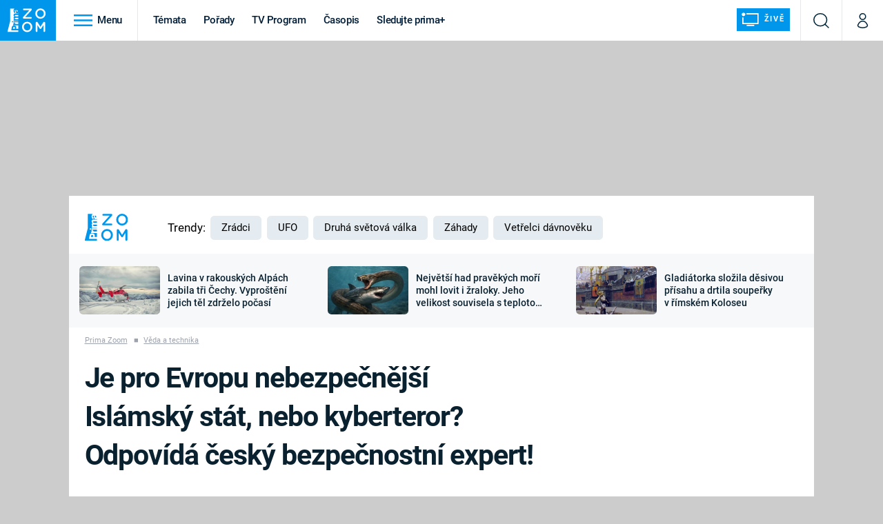

--- FILE ---
content_type: text/html; charset=UTF-8
request_url: https://zoom.iprima.cz/veda/je-pro-evropu-nebezpecnejsi-islamsky-stat-nebo-kyberteror-odpovida-cesky-bezpecnostni-expert
body_size: 32286
content:
<!DOCTYPE html>
<html lang="cs">
<head>
    <meta charset="UTF-8">
    <meta name="viewport" content="width=device-width, initial-scale=1">
    <meta name="author" content="FTV Prima">
    <title>Je pro Evropu nebezpečnější Islámský stát, nebo kyberteror? Odpovídá český bezpečnostní expert! - Prima Zoom</title>

    <meta name="referrer" content="no-referrer-when-downgrade" id="referrer-policy-meta">
    <link rel="alternate" type="application/rss+xml" title="Prima Zoom RSS Feed" href="/rss" />

            <meta name="robots" content="max-image-preview:large">
    
    <meta name="google-site-verification" content="gsiOsmOWfTS9xPMRB4gH-SmA-DH11GYlFG-LDJJyZSg" />

        <link rel="preload" as="font" type="font/woff2" href="https://assets.zoom.iprima.cz/fonts/roboto-v30-latin_latin-ext-regular.woff2" crossorigin="crossorigin">
<link rel="preload" as="font" type="font/woff2" href="https://assets.zoom.iprima.cz/fonts/roboto-v30-latin_latin-ext-italic.woff2" crossorigin="crossorigin">
<link rel="preload" as="font" type="font/woff2" href="https://assets.zoom.iprima.cz/fonts/roboto-v30-latin_latin-ext-500.woff2" crossorigin="crossorigin">
<link rel="preload" as="font" type="font/woff2" href="https://assets.zoom.iprima.cz/fonts/roboto-v30-latin_latin-ext-700.woff2" crossorigin="crossorigin">

<link rel="stylesheet preconnect" href="https://assets.zoom.iprima.cz/css/fonts.160f172d.css" crossorigin="anonymous" fetchpriority="high">
        <link rel="stylesheet" href="https://assets.zoom.iprima.cz/css/gallery-bundle-custom.3b46b35a.css" crossorigin="anonymous" media="print" onload="this.media=&quot;all&quot;">
    <link rel="stylesheet" href="https://assets.zoom.iprima.cz/css/gallery-bundle.b324d615.css" crossorigin="anonymous" media="print" onload="this.media=&quot;all&quot;">
    <noscript><link rel="stylesheet" href="https://assets.zoom.iprima.cz/css/gallery-bundle-custom.3b46b35a.css"></noscript>
    <noscript><link rel="stylesheet" href="https://assets.zoom.iprima.cz/css/gallery-bundle.b324d615.css"></noscript>

        <link rel="stylesheet preconnect" href="https://assets.zoom.iprima.cz/master.58886b8b.css" crossorigin="anonymous" fetchpriority="high">

            <script type="application/ld+json">{"@context":"https:\/\/schema.org","@type":"NewsArticle","headline":"Je pro Evropu nebezpe\u010dn\u011bj\u0161\u00ed Isl\u00e1msk\u00fd st\u00e1t, nebo kyberteror? Odpov\u00edd\u00e1 \u010desk\u00fd bezpe\u010dnostn\u00ed expert!","description":"Evropu v\u011bt\u0161ina z n\u00e1s vn\u00edmala jako velmi bezpe\u010dnou oblast. Dynamika \u010dasu v\u0161ak zah\u00fdbala i s touto konstantou a i nejv\u011bt\u0161\u00ed optimist\u00e9 si uv\u011bdomuj\u00ed, \u017ee v\u00fd\u0161e zm\u00edn\u011bn\u00e1 premisa u\u017e d\u00e1vno neplat\u00ed. Jak se prom\u011b\u0148uje sv\u011bt a bezpe\u010dnost v n\u011bm?","url":"https:\/\/zoom.iprima.cz\/veda\/je-pro-evropu-nebezpecnejsi-islamsky-stat-nebo-kyberteror-odpovida-cesky-bezpecnostni-expert","datePublished":"2016-08-09T06:00:00+02:00","mainEntityOfPage":"https:\/\/zoom.iprima.cz\/veda\/je-pro-evropu-nebezpecnejsi-islamsky-stat-nebo-kyberteror-odpovida-cesky-bezpecnostni-expert","dateModified":"2016-08-09T06:00:00+02:00","publisher":{"@context":"https:\/\/schema.org","@type":"NewsMediaOrganization","name":"FTV Prima","url":"https:\/\/zoom.iprima.cz","email":"online@iprima.cz","logo":{"@context":"https:\/\/schema.org","@type":"ImageObject","url":"\/images\/logo-zoom-svg.png","width":802,"height":282,"caption":"Prima ZOOM","creditText":"FTV Prima","copyrightNotice":"FTV Prima","creator":{"@context":"https:\/\/schema.org","@type":"Organization","name":"FTV Prima"},"license":"https:\/\/www.iprima.cz\/vseobecne-podminky","acquireLicensePage":"https:\/\/www.iprima.cz\/vseobecne-podminky"},"sameAs":["https:\/\/www.facebook.com\/primazoom.cz\/","https:\/\/www.instagram.com\/zoom\/","https:\/\/www.youtube.com\/FtvPrima\/"],"alternateName":["Prima","FTV Prima, Prima Zoom"]},"copyrightYear":"2026","author":{"@context":"https:\/\/schema.org","@type":"Person","name":"redakce Prima Zoom","description":null,"image":{"@context":"https:\/\/schema.org","@type":"ImageObject","url":"https:\/\/cdn.administrace.tv\/2022\/05\/18\/small_11\/bfa0f1d6a0c3bb5e4e8fea31dd3535bb.png","width":800,"height":800,"creditText":"FTV Prima","copyrightNotice":"FTV Prima","creator":{"@context":"https:\/\/schema.org","@type":"Organization","name":"FTV Prima"},"license":"https:\/\/www.iprima.cz\/vseobecne-podminky","acquireLicensePage":"https:\/\/www.iprima.cz\/vseobecne-podminky"},"url":"https:\/\/zoom.iprima.cz\/redakce-prima-zoom","jobTitle":"redakce magaz\u00ednu Prima Zoom"},"image":{"@context":"https:\/\/schema.org","@type":"ImageObject","url":"https:\/\/cdn.administrace.tv\/2022\/04\/23\/small_169\/752322a05718f7f344fa3d503f68ad91.jpg","width":800,"height":450,"caption":"Mlad\u00ed d\u017eih\u00e1dist\u00e9","copyrightNotice":"FTV Prima","creditText":"FTV Prima","creator":{"@context":"https:\/\/schema.org","@type":"Organization","name":"FTV Prima"},"license":"https:\/\/www.iprima.cz\/vseobecne-podminky","acquireLicensePage":"https:\/\/www.iprima.cz\/vseobecne-podminky"}}</script>
                <script type="application/ld+json">{"@context":"https:\/\/schema.org","@type":"BreadcrumbList","itemListElement":[{"@type":"ListItem","position":1,"name":"V\u011bda a technika","item":"https:\/\/zoom.iprima.cz\/veda-technika"}]}</script>
    
            <link rel="canonical" href="https://zoom.iprima.cz/veda/je-pro-evropu-nebezpecnejsi-islamsky-stat-nebo-kyberteror-odpovida-cesky-bezpecnostni-expert">
    
    <script>
    window.didomiOnReady = window.didomiOnReady || [];
    window.didomiOnReady.push(function () {
        addGTM(window, document, 'script', 'dataLayer', 'GTM-MPL3TB9');
    });

    /**
     */
    function addGTM(w, d, s, l, i) {
        w[l] = w[l] || [];
        w[l].push({'gtm.start': new Date().getTime(), event: 'gtm.js'});
        var f = d.getElementsByTagName(s)[0],
            j = d.createElement(s),
            dl = l != 'dataLayer' ? '&l=' + l : '';
        j.async = true;
        j.src = 'https://www.googletagmanager.com/gtm.js?id=' + i + dl;
        f.parentNode.insertBefore(j, f);
    }
</script>                <meta property="fb:app_id" content="1167544556595652" />
                <meta property="og:url" content="https://zoom.iprima.cz/veda/je-pro-evropu-nebezpecnejsi-islamsky-stat-nebo-kyberteror-odpovida-cesky-bezpecnostni-expert" />
                <meta property="og:type" content="article" />
                <meta property="og:title" content="Je pro Evropu nebezpečnější Islámský stát, nebo kyberteror? Odpovídá český bezpečnostní expert!" />
        <meta name="twitter:title" content="Je pro Evropu nebezpečnější Islámský stát, nebo kyberteror? Odpovídá český bezpečnostní expert!" />
                <meta property="og:description" content="Evropu většina z nás vnímala jako velmi bezpečnou oblast. Dynamika času však zahýbala i s touto konstantou a i největší optimisté si uvědomují, že výše zmíněná premisa už dávno neplatí. Jak se proměňuje svět a bezpečnost v něm?" />
        <meta name="twitter:description" content="Evropu většina z nás vnímala jako velmi bezpečnou oblast. Dynamika času však zahýbala i s touto konstantou a i největší optimisté si uvědomují, že výše zmíněná premisa už dávno neplatí. Jak se proměňuje svět a bezpečnost v něm?" />
                <meta property="og:image" content="https://cdn.administrace.tv/2022/04/23/social_networks_overlay_zoom/752322a05718f7f344fa3d503f68ad91.jpg" />
        <meta property="og:image:width" content="1200" />
        <meta property="og:image:height" content="625" />
        <meta name="twitter:image" content="https://cdn.administrace.tv/2022/04/23/social_networks_overlay_zoom/752322a05718f7f344fa3d503f68ad91.jpg" />
        <meta name="twitter:card" content="summary_large_image" />
    <meta name="twitter:site" content="Prima Zoom" />
    <meta property="og:site_name" content="Prima Zoom" />
        
<script id="prima.sso.script" src="https://user-sso-script.prod.iprima.cz/sso.js" async></script>
<script>
    var ssoInitialized = false;

    function onSSOLoad() {
        ssoInitialized = true;

        // check if user is logged in on initialization
        if (!sso.isUserLoggedIn()) {
            onLogout();
        }

        // user is logged out
        sso.listen('sso.logoutDone', function () {
            onLogout();
            // workaround: refresh disqus module
            if (typeof launchDisqus === 'function') {
                window.launchDisqus(true);
            }
        });

        // user is logged in
        sso.listen('sso.tokenReceived', function () {
            onLogin();
            // workaround: refresh disqus module
            if (typeof launchDisqus === 'function') {
                window.launchDisqus(true);
            }
        });
    }

    function login() {
        sso.login({ ref: 'magazine' });
    }

    function logout() {
        sso.logout();
        onLogout();
    }

    function getUserInfo() {
        return fetch('https://gateway-api.prod.iprima.cz/json-rpc/', {
            method: 'POST',
            headers: {
                'Content-Type': 'application/json'
            },
            body: JSON.stringify({
                jsonrpc: '2.0',
                id: `magazine-${Date.now().toString(36)}`, // similar to uniqid()
                method: 'user.user.info.lite.byAccessToken',
                params: {
                    _accessToken: sso.getAccessToken()
                }
            })
        });
    }

    function onLogin() {
        getUserInfo()
            .then((response) => response.json())
            .then((data) => {
                const userInfo = data['result']['data'];
                const name = userInfo.name || userInfo.email;

                $$('#login-account').find('div.login-item-description').html = escapeHtml(name);
                $$('#login-mobile-user').text(escapeHtml(name));
                // show/hide elements
                $$('#logged-out-submenu').addClass('hidden');
                $$('#logged-in-submenu').removeClass('hidden');
                $$('.only-logged-out').addClass('hidden');
                $$('.only-logged-in').removeClass('hidden');

                setUserIcon(true);
            })
            .catch(() => {
                // we expect token is invalid so refresh it
                sso.ssoToken.refresh();
            });
    }

    function onLogout() {
        $$('#logged-out-submenu').removeClass('hidden');
        $$('#logged-in-submenu').addClass('hidden');
        $$('.only-logged-in').addClass('hidden');
        $$('.only-logged-out').removeClass('hidden');

        setUserIcon(false);
    }

    function setUserIcon(logged) {
        let userIconElement = $$('#user-login-icon');

        /* Remove current icons */
        userIconElement.removeClass('i-user');
        userIconElement.removeClass('i-user-filled');

        /* Set new icon */
        if (logged) {
            userIconElement.addClass('i-user-filled');
        } else {
            userIconElement.addClass('i-user');
        }
    }
</script>

            <script>
            var dataLayer = dataLayer || [];
            dataLayer.push({"event":"page.view","page":{"type":"article","version":"1.0","content":{"id":99787,"title":"Je pro Evropu nebezpe\u010dn\u011bj\u0161\u00ed Isl\u00e1msk\u00fd st\u00e1t, nebo kyberteror? Odpov\u00edd\u00e1 \u010desk\u00fd bezpe\u010dnostn\u00ed expert!","kind":"article-standard","published":"2016-08-09T06:00:00+02:00","layout":"sph","authors":{"name":["redakce Prima Zoom"],"id":[15201]},"categories":{"main":"V\u011bda a technika","main_id":607,"list":["V\u011bda a technika"],"list_id":[607]},"tags":{"name":["N\u011bmecko","Evropa","Angela Merkelov\u00e1","Isl\u00e1msk\u00fd st\u00e1t","Andor \u0160\u00e1ndor","kybernetick\u00fd \u00fatok","Parlament \u010cesk\u00e9 republiky","Z\u00e1padn\u00ed Evropa","Visegr\u00e1dsk\u00e1 skupina","Martina Koci\u00e1nov\u00e1"],"id":[720,1674,12635,17840,21836,28333,65036,77323,78307,91663]}}}});
        </script>
    
    <link rel="apple-touch-icon" sizes="180x180" href="https://assets.zoom.iprima.cz/favicon/apple-touch-icon.png">
<link rel="icon" type="image/png" sizes="32x32" href="https://assets.zoom.iprima.cz/favicon/favicon-32x32.png">
<link rel="icon" type="image/png" sizes="16x16" href="https://assets.zoom.iprima.cz/favicon/favicon-16x16.png">
<link rel="manifest" href="https://assets.zoom.iprima.cz/favicon/site.webmanifest">
<link rel="mask-icon" href="https://assets.zoom.iprima.cz/favicon/safari-pinned-tab.svg" color="#5bbad5">
<link rel="shortcut icon" href="https://assets.zoom.iprima.cz/favicon/favicon.ico">
<meta name="msapplication-TileColor" content="#da532c">
<meta name="msapplication-config" content="https://assets.zoom.iprima.cz/favicon/browserconfig.xml">
<meta name="theme-color" content="#ffffff">
                    <meta name="description" content="Evropu většina z nás vnímala jako velmi bezpečnou oblast. Dynamika času však zahýbala i s touto konstantou a i největší optimisté si uvědomují, že výše zmíněná premisa už dávno neplatí. Jak se proměňuje svět a bezpečnost v něm?">
    </head>
<body class="with-gate-ad bg-blue-dark-1" data-fallback-image="https://assets.zoom.iprima.cz/images/fallback-image.jpg">
    
<header class="sticky-header fixed md:sticky w-full top-0 z-30">
    <nav class="bg-white clear-after flex text-blue-dark tracking-tight border-gray-200">
                <a class="block float-left h-navbar-height bg-blue-light py-2.5 pr-4 pl-3" href="/">
            <img src="https://assets.zoom.iprima.cz/images/logo-zoom.svg" class="h-full" alt="Logo Prima Zoom">
        </a>

                <div class="block grow ml:grow-0 ml:w-full">
            <ul class="flex justify-end ml:block my-0 mr-0 ml-2 ml:ml-4 p-0 list-none h-navbar-height leading-navbar-height">
                                <li class="inline-block relative ml:pr-2 ml:pr-3 ml:mr-2 ml:border-r order-2">
                    <a class="navbar-menu-toggle inline-block leading-navbar-height font-medium text-base px-5 ml:px-3 cursor-pointer hover:bg-gray-100">
                        <i class="icon i-burger-menu inline-block text-lg mr-1 relative -bottom-1"></i>
                        <span class="hidden ml:inline-block">Menu</span>
                    </a>
                </li>

                                                                            <li class="navbar-link hidden ml:inline-block ">
                            <a                                href="https://zoom.iprima.cz/temata#_il=top-menu"
                               class="inline-block leading-navbar-height font-medium text-base relative px-2 xs:px-4 ml:px-2 ml:px-3 hover:bg-gray-100">
                                Témata
                            </a>
                        </li>
                                            <li class="navbar-link hidden ml:inline-block ">
                            <a                                href="https://zoom.iprima.cz/porady#_il=top-menu"
                               class="inline-block leading-navbar-height font-medium text-base relative px-2 xs:px-4 ml:px-2 ml:px-3 hover:bg-gray-100">
                                Pořady
                            </a>
                        </li>
                                            <li class="navbar-link hidden ml:inline-block ">
                            <a target="_blank"                                href="https://www.iprima.cz/tv-program#_il=top-menu"
                               class="inline-block leading-navbar-height font-medium text-base relative px-2 xs:px-4 ml:px-2 ml:px-3 hover:bg-gray-100">
                                TV Program
                            </a>
                        </li>
                                            <li class="navbar-link hidden ml:inline-block ">
                            <a                                href="https://zoom.iprima.cz/casopis#_il=top-menu"
                               class="inline-block leading-navbar-height font-medium text-base relative px-2 xs:px-4 ml:px-2 ml:px-3 hover:bg-gray-100">
                                Časopis
                            </a>
                        </li>
                                            <li class="navbar-link hidden ml:inline-block ">
                            <a target="_blank"                                href="https://www.iprima.cz#_il=top-menu"
                               class="inline-block leading-navbar-height font-medium text-base relative px-2 xs:px-4 ml:px-2 ml:px-3 hover:bg-gray-100">
                                Sledujte prima+
                            </a>
                        </li>
                                    
                                <li class="navbar-link navbar-live-button inline-block float-right">
                    <a href="/vysilani"
                       class="inline-flex flex-col justify-center rounded-sm items-center pt-1 pb-0 pl-2 pr-2
                            ml:pr-2 ml:pl-1 ml:pt-1 ml:pb-2 ml-2 mr-1 ml:mr-4 font-sans font-bold uppercase text-white
                            no-underline bg-blue-light cursor-pointer ml:rounded-none ml:flex-row hover:bg-blue-light-transparent">
                        <i class="w-8 h-6 inline mr-0 ml:mr-2 -ml-2 -mt-1 text-5xl italic leading-6 bg-no-repeat bg-contain" style="margin-bottom: -0.05rem"></i>
                        <span class="leading-6 cursor-pointer text-xs ml:-mb-1">Živě</span>
                    </a>
                </li>
            </ul>
        </div>

                <div class="right ml-auto">
            <ul class="navbar-right-icons hidden ml:flex p-0 m-0 list-none h-full">
                                <li class="relative inline-block border-l">
                    <a href="/vyhledat" class="navbar-right-icon-link w-navbar-height h-full flex items-center justify-center hover:bg-gray-100">
                        <i class="icon i-search text-2xl"></i><span class="sr-only">Vyhledávání</span>
                    </a>
                </li>

                                <li class="relative inline-block border-l group user-profile">
                    <a href="" class="navbar-right-icon-link w-navbar-height h-full flex items-center justify-center group-hover:bg-blue-light">
                        <i id="user-login-icon" class="icon i-user text-2xl filter"></i><span class="sr-only">Můj profil</span>
                    </a>

                                        <div class="navbar-login-popup hidden absolute right-0 p-2 pr-0 -mt-2 z-30 w-80 group-hover:block font-medium text-sm">
        <ul class="logged-in mb-4 hidden" id="logged-in-submenu">
        <li class="navbar-login-popup-item  block relative px-5 border-0 border-b border-blue-dark-2 border-opacity-25 border-solid">
    <a href="https://profil.iprima.cz/user?ref=magazine"
       target="_blank"            id="login-account"                   class="flex pb-4 pt-3 flex-wrap h-full text-base font-bold no-underline">
                <div class="w-2/12 flex items-center">
            <i class="icon i-settings text-2xl h-5"></i>
        </div>
        <div class="w-10/12 pl-1">
            
                            <div class="login-item-label text-white font-normal text-lg w-full leading-normal">Nastavení účtu</div>
            
            
            
                    </div>
            </a>
</li>        <li class="navbar-login-popup-item  block relative px-5 ">
    <a href=""
                               onclick="logout(); return false;"       class="flex pb-4 pt-3 flex-wrap h-full text-base font-bold no-underline">
                <div class="w-2/12 flex items-center">
            <i class="icon i-logout text-2xl h-5"></i>
        </div>
        <div class="w-10/12 pl-1">
            
                            <div class="login-item-label text-white font-normal text-lg w-full leading-normal">Odhlásit se</div>
            
            
            
                    </div>
            </a>
</li>    </ul>

        <ul class="not-logged-in border-t border-gray-200" id="logged-out-submenu">
        <li class="navbar-login-popup-item navbar-login-popup-item--light block relative px-5 border-0 border-b border-blue-dark-2 border-opacity-25 border-solid">
    <a href=""
                               onclick="login(); return false;"       class="flex pb-4 pt-3 flex-wrap h-full text-base font-bold no-underline">
        
                            <div class="login-item-label text-white font-normal text-lg w-full leading-normal">Máte již účet?</div>
            
            
                            <button class="button pr-5 pl-5 leading-tight">Přihlásit se</button>
            
                </a>
</li>        <li class="navbar-login-popup-item navbar-login-popup-item--dark block relative px-5 ">
    <a href=""
                               onclick="sso.register({ ref: &#039;magazine&#039; }); return false;"       class="flex pb-4 pt-3 flex-wrap h-full text-base font-bold no-underline">
        
                            <div class="login-item-label text-white font-normal text-lg w-full leading-normal">Jste tu poprvé?</div>
            
            
                            <button class="button pr-5 pl-5 leading-tight">Vytvořte si účet</button>
            
                </a>
</li>    </ul>
</div>
                </li>
            </ul>
        </div>
    </nav>

        <div id="navbar-menu" class="bg-blue-dark-2 opacity-0 pointer-events-none transition-opacity duration-200 ease-linear ml:bg-blue-dark-transparent-header absolute top-navbar-height left-0 z-20 w-full">
                <i class="navbar-menu-toggle icon i-close text-3xl absolute bg-blue-dark-2 h-navbar-height ml:bg-transparent right-0 -top-navbar-height ml:top-0 p-5 cursor-pointer"></i>

        <div class="overflow-auto navbar-menu-content flex w-full flex-wrap pb-28 ml:pb-0">
                        <div class="mobile-menu-wrapper">
                                    <div class="trends-molecule w-full items-center justify-center pt-6 ml:pt-2 px-4 sm:px-8 ml:px-0 ml:ml-12 ml:justify-start ml:overflow-hidden ml:h-12">
        <p class="text-white ml:text-black text-base ml:text-lg mr-2 inline-block">Trendy:</p>

                    <div class="mr-1 sm:mr-2 mb-2 inline-block">
                <a href="https://www.iprima.cz/serialy/zradci">
                    <span class="tag tag-blue tag-big">Zrádci</span>
                </a>
            </div>
                    <div class="mr-1 sm:mr-2 mb-2 inline-block">
                <a href="https://zoom.iprima.cz/ufo-mimozemstane">
                    <span class="tag tag-blue tag-big">UFO</span>
                </a>
            </div>
                    <div class="mr-1 sm:mr-2 mb-2 inline-block">
                <a href="https://zoom.iprima.cz/2-svetova-valka">
                    <span class="tag tag-blue tag-big">Druhá světová válka</span>
                </a>
            </div>
                    <div class="mr-1 sm:mr-2 mb-2 inline-block">
                <a href="https://zoom.iprima.cz/zahady-konspirace">
                    <span class="tag tag-blue tag-big">Záhady</span>
                </a>
            </div>
                    <div class="mr-1 sm:mr-2 mb-2 inline-block">
                <a href="https://zoom.iprima.cz/porady/vetrelci-davnoveku">
                    <span class="tag tag-blue tag-big">Vetřelci dávnověku</span>
                </a>
            </div>
            </div>


                                <div class="search-field pt-4 pb-6 sm:pt-6 px-4 sm:px-8 ml:hidden w-full relative">
                    <form method="get" action="/vyhledat/%25query%25" class="search-form">
                        <input type="text"
                               name="search_query"
                               pattern=".{3,}"
                               required
                               class="navbar-menu-search-input w-full rounded-md bg-blue-dark-1 text-blue-light-text h-14 pl-5 pr-14 outline-none"
                               placeholder="Hledejte pořad nebo téma"
                               tabindex="-1"
                               readonly>
                        <button type="submit" class="absolute right-8 sm:right-12 top-8 ml:top-10"><i class="icon i-search i-white text-2xl"></i></button>
                    </form>
                </div>

                                <ul class="mobile-main-menu">
                    <li class="opened">
                        <a href="">
                            <i class="icon i-burger-menu-white text-xs mr-4 mt-2"></i>
                            Témata
                        </a>

                                                    <ul class="mobile-menu-topics">
                                                                    <li>
                                        <a href="https://zoom.iprima.cz/temata#_il=top-menu" >
                                            Témata

                                                                                            <i class="icon i-arrow i-right"></i>
                                                                                    </a>

                                                                            </li>
                                                                    <li>
                                        <a href="https://zoom.iprima.cz/porady#_il=top-menu" >
                                            Pořady

                                                                                            <i class="icon i-arrow i-right"></i>
                                                                                    </a>

                                                                            </li>
                                                                    <li>
                                        <a href="https://www.iprima.cz/tv-program#_il=top-menu" target="_blank">
                                            TV Program

                                                                                            <i class="icon i-arrow i-right"></i>
                                                                                    </a>

                                                                            </li>
                                                                    <li>
                                        <a href="https://zoom.iprima.cz/casopis#_il=top-menu" >
                                            Časopis

                                                                                            <i class="icon i-arrow i-right"></i>
                                                                                    </a>

                                                                            </li>
                                                                    <li>
                                        <a href="https://www.iprima.cz#_il=top-menu" target="_blank">
                                            Sledujte prima+

                                                                                            <i class="icon i-arrow i-right"></i>
                                                                                    </a>

                                                                            </li>
                                                            </ul>
                                            </li>
                    <li class="only-logged-out">
                        <a href="" onclick="login(); return false;" class="only-logged-out navbar-login-button">
                            <i class="icon i-user i-white"></i>
                            Přihlášení
                        </a>
                    </li>
                    <li class="only-logged-in hidden opened">
                        <a href="" class="navbar-login-button">
                            <i class="icon i-user-filled i-white"></i>
                            <span id="login-mobile-user"></span>
                        </a>
                        <ul class="mobile-menu-topics user-profile-submenu">
                            <li>
                                <a href="https://profil.iprima.cz/user?ref=magazine" class="text-white" style="padding-top: 0">
                                    Můj profil
                                    <i class="icon i-arrow i-arrow-down i-right"></i>
                                </a>
                            </li>
                            <li>
                                <a href="" onclick="logout(); return false;" class="text-white">
                                    Odhlásit se
                                    <i class="icon i-arrow i-arrow-down i-right"></i>
                                </a>
                            </li>
                        </ul>
                    </li>
                </ul>

                                <div class="navbar-share-icons-molecule flex ml:block items-center text-blue-light-text text-base">
    <span class="block w-5/12 ml:w-full mb-2 mr-2">Sledujte nás</span>
    <div class="flex justify-end w-7/12 ml:w-full ml:block">
                            <a href="https://www.facebook.com/primazoom.cz" class="pr-2" target="_blank">
                <i class="icon i-facebook-square text-4xl"></i>
            </a>
        
                
                            <a href="https://www.instagram.com/prima_zoom" class="pr-2" target="_blank">
                <i class="icon i-instagram-square text-4xl"></i>
            </a>
        
                            <a href="https://www.youtube.com/c/PrimaZoomCZ" class="pr-2" target="_blank">
                <i class="icon i-youtube-square text-4xl"></i>
            </a>
            </div>
</div>            </div>

                        <div class="burger-menu-wrapper">
                <div class="burger-menu-inner-wrapper">
                                                                        <div class="navbar-menu-box navbar-menu-box-category">
                                <div class="navbar-menu-box-wrapper">
                                                                            <ul class="burger-menu-links">
                                            <li>
                                                <a href="https://zoom.iprima.cz/cestovatele-dobrodruzi" >
                                                    Cestování
                                                </a>

                                                                                                    <ul>
                                                                                                                    <li>
                                                                <a href="https://zoom.iprima.cz/nejkrasnejsi-hrady-a-zamky" >
                                                                    Hrady a zámky
                                                                </a>
                                                            </li>
                                                                                                                    <li>
                                                                <a href="https://zoom.iprima.cz/specialy/hedvabna-stezka" >
                                                                    Hedvábná stezka
                                                                </a>
                                                            </li>
                                                                                                                    <li>
                                                                <a href="https://zoom.iprima.cz/priroda" >
                                                                    Příroda
                                                                </a>
                                                            </li>
                                                                                                            </ul>
                                                                                            </li>
                                        </ul>
                                                                    </div>
                            </div>
                                                                                                <div class="navbar-menu-box navbar-menu-box-category">
                                <div class="navbar-menu-box-wrapper">
                                                                            <ul class="burger-menu-links">
                                            <li>
                                                <a href="https://zoom.iprima.cz/historie" >
                                                    Historie
                                                </a>

                                                                                                    <ul>
                                                                                                                    <li>
                                                                <a href="https://zoom.iprima.cz/vikingove" >
                                                                    Vikingové
                                                                </a>
                                                            </li>
                                                                                                                    <li>
                                                                <a href="https://zoom.iprima.cz/nejvetsi-epidemie-vsech-dob" >
                                                                    Epidemie a pandemie
                                                                </a>
                                                            </li>
                                                                                                                    <li>
                                                                <a href="https://zoom.iprima.cz/specialy/tajemstvi-stareho-egypta" >
                                                                    Starověký Egypt
                                                                </a>
                                                            </li>
                                                                                                            </ul>
                                                                                            </li>
                                        </ul>
                                                                    </div>
                            </div>
                                                                                                <div class="navbar-menu-box navbar-menu-box-category">
                                <div class="navbar-menu-box-wrapper">
                                                                            <ul class="burger-menu-links">
                                            <li>
                                                <a href="https://zoom.iprima.cz/veda-technika" >
                                                    Věda a technika
                                                </a>

                                                                                                    <ul>
                                                                                                                    <li>
                                                                <a href="https://zoom.iprima.cz/koronavirus" >
                                                                    Koronavirus
                                                                </a>
                                                            </li>
                                                                                                                    <li>
                                                                <a href="https://zoom.iprima.cz/vesmir" >
                                                                    Vesmír
                                                                </a>
                                                            </li>
                                                                                                                    <li>
                                                                <a href="https://zoom.iprima.cz/mars" >
                                                                    Mars
                                                                </a>
                                                            </li>
                                                                                                            </ul>
                                                                                            </li>
                                        </ul>
                                                                    </div>
                            </div>
                                                                                                <div class="navbar-menu-box navbar-menu-box-category">
                                <div class="navbar-menu-box-wrapper">
                                                                            <ul class="burger-menu-links">
                                            <li>
                                                <a href="https://zoom.iprima.cz/valky" >
                                                    Války
                                                </a>

                                                                                                    <ul>
                                                                                                                    <li>
                                                                <a href="https://zoom.iprima.cz/studena-valka" >
                                                                    Studená válka
                                                                </a>
                                                            </li>
                                                                                                                    <li>
                                                                <a href="https://zoom.iprima.cz/valka-ve-vietnamu" >
                                                                    Válka ve Vietnamu
                                                                </a>
                                                            </li>
                                                                                                                    <li>
                                                                <a href="https://zoom.iprima.cz/valecne-filmy-a-serialy" >
                                                                    Válečné filmy a seriály
                                                                </a>
                                                            </li>
                                                                                                            </ul>
                                                                                            </li>
                                        </ul>
                                                                    </div>
                            </div>
                                                                                                <div class="navbar-menu-box navbar-menu-box-category">
                                <div class="navbar-menu-box-wrapper">
                                                                            <ul class="burger-menu-links">
                                            <li>
                                                <a href="https://zoom.iprima.cz/2-svetova-valka" >
                                                    Druhá světová válka
                                                </a>

                                                                                                    <ul>
                                                                                                                    <li>
                                                                <a href="https://zoom.iprima.cz/hitlerova-kronika" >
                                                                    Adolf Hitler
                                                                </a>
                                                            </li>
                                                                                                                    <li>
                                                                <a href="https://zoom.iprima.cz/atentat-na-reinharda-heydricha" >
                                                                    Atentát na Reinharda Heydricha
                                                                </a>
                                                            </li>
                                                                                                                    <li>
                                                                <a href="https://zoom.iprima.cz/1-svetova-valka" >
                                                                    První světová válka
                                                                </a>
                                                            </li>
                                                                                                            </ul>
                                                                                            </li>
                                        </ul>
                                                                    </div>
                            </div>
                                                                                                <div class="navbar-menu-box navbar-menu-box-category">
                                <div class="navbar-menu-box-wrapper">
                                                                            <ul class="burger-menu-links">
                                            <li>
                                                <a href="https://zoom.iprima.cz/vyroci" >
                                                    Výročí
                                                </a>

                                                                                                    <ul>
                                                                                                                    <li>
                                                                <a href="https://zoom.iprima.cz/specialy/marie-terezie" >
                                                                    Marie Terezie
                                                                </a>
                                                            </li>
                                                                                                                    <li>
                                                                <a href="https://zoom.iprima.cz/napoleon-bonaparte" >
                                                                    Napoleon Bonaparte
                                                                </a>
                                                            </li>
                                                                                                                    <li>
                                                                <a href="https://zoom.iprima.cz/britska-kralovska-rodina" >
                                                                    Britská královská rodina
                                                                </a>
                                                            </li>
                                                                                                            </ul>
                                                                                            </li>
                                        </ul>
                                                                    </div>
                            </div>
                                                                                                <div class="navbar-menu-box navbar-menu-box-category">
                                <div class="navbar-menu-box-wrapper">
                                                                            <ul class="burger-menu-links">
                                            <li>
                                                <a href="https://zoom.iprima.cz/zahady-konspirace" >
                                                    Záhady a konspirace
                                                </a>

                                                                                                    <ul>
                                                                                                                    <li>
                                                                <a href="https://zoom.iprima.cz/ufo-mimozemstane" >
                                                                    UFO a mimozemšťané
                                                                </a>
                                                            </li>
                                                                                                                    <li>
                                                                <a href="https://zoom.iprima.cz/utajene-pribehy-ceskych-dejin" >
                                                                    Utajené příběhy českých dějin
                                                                </a>
                                                            </li>
                                                                                                                    <li>
                                                                <a href="https://zoom.iprima.cz/alternativni-historie-co-se-stalo-kdyby" >
                                                                    Alternativní historie
                                                                </a>
                                                            </li>
                                                                                                            </ul>
                                                                                            </li>
                                        </ul>
                                                                    </div>
                            </div>
                                                                                                <div class="navbar-menu-box navbar-menu-box-category">
                                <div class="navbar-menu-box-wrapper">
                                                                            <ul class="burger-menu-links">
                                            <li>
                                                <a href="https://zoom.iprima.cz/zajimavosti" >
                                                    Zajímavosti
                                                </a>

                                                                                                    <ul>
                                                                                                                    <li>
                                                                <a href="https://zoom.iprima.cz/film-vs-realita" >
                                                                    Filmy versus realita
                                                                </a>
                                                            </li>
                                                                                                                    <li>
                                                                <a href="https://zoom.iprima.cz/horor-vs-realita" >
                                                                    Horory versus realita
                                                                </a>
                                                            </li>
                                                                                                                    <li>
                                                                <a href="https://zoom.iprima.cz/opticke-iluze-a-klamy" >
                                                                    Optické iluze a klamy
                                                                </a>
                                                            </li>
                                                                                                            </ul>
                                                                                            </li>
                                        </ul>
                                                                    </div>
                            </div>
                                                            </div>

                                <div class="navbar-menu-box navbar-menu-box-links">
                                            <ul class="burger-menu-links mb-10">
                                                            <li>
                                    <a href="https://www.iprima.cz" target="_blank">
                                        Prima+
                                    </a>
                                </li>
                                                            <li>
                                    <a href="https://cnn.iprima.cz" target="_blank">
                                        CNN Prima NEWS
                                    </a>
                                </li>
                                                            <li>
                                    <a href="https://fresh.iprima.cz" target="_blank">
                                        Prima FRESH
                                    </a>
                                </li>
                                                            <li>
                                    <a href="https://living.iprima.cz" target="_blank">
                                        Prima LIVING
                                    </a>
                                </li>
                                                            <li>
                                    <a href="https://zeny.iprima.cz" >
                                        Prima Ženy
                                    </a>
                                </li>
                                                            <li>
                                    <a href="https://lajk.iprima.cz" target="_blank">
                                        Prima LAJK
                                    </a>
                                </li>
                                                    </ul>
                    
                                        <div class="navbar-share-icons-molecule flex ml:block items-center text-blue-light-text text-base">
    <span class="block w-5/12 ml:w-full mb-2 mr-2">Sledujte nás</span>
    <div class="flex justify-end w-7/12 ml:w-full ml:block">
                            <a href="https://www.facebook.com/primazoom.cz" class="pr-2" target="_blank">
                <i class="icon i-facebook-square text-4xl"></i>
            </a>
        
                
                            <a href="https://www.instagram.com/prima_zoom" class="pr-2" target="_blank">
                <i class="icon i-instagram-square text-4xl"></i>
            </a>
        
                            <a href="https://www.youtube.com/c/PrimaZoomCZ" class="pr-2" target="_blank">
                <i class="icon i-youtube-square text-4xl"></i>
            </a>
            </div>
</div>                </div>
            </div>
        </div>
    </div>
</header>


        <div class="header-mone-wrapper static lg:relative">
        <div class="mone_box leader_mobile_rectangle_box">
            <div class="mone_header hide"></div>
            <div class="sas_mone" data-d-area="leaderboard-1" data-m-area="mobilerectangle-1" id="sas_666624"></div>
        </div>
    </div>

    <div class="container main-container">
        <div class="article-detail wrapper-with-sticky-ad bg-white clear-after">
            <header class="hidden ml:flex px-6 py-5 items-center">
    <a href="/" class="pt-4">
        <img src="https://assets.zoom.iprima.cz/images/logo-zoom-blue.svg" alt="Prima Zoom logo" class="-mt-2 mr-6">
    </a>
        <div class="trends-molecule w-full items-center justify-center pt-6 ml:pt-2 px-4 sm:px-8 ml:px-0 ml:ml-12 ml:justify-start ml:overflow-hidden ml:h-12">
        <p class="text-white ml:text-black text-base ml:text-lg mr-2 inline-block">Trendy:</p>

                    <div class="mr-1 sm:mr-2 mb-2 inline-block">
                <a href="https://www.iprima.cz/serialy/zradci">
                    <span class="tag tag-blue tag-big">Zrádci</span>
                </a>
            </div>
                    <div class="mr-1 sm:mr-2 mb-2 inline-block">
                <a href="https://zoom.iprima.cz/ufo-mimozemstane">
                    <span class="tag tag-blue tag-big">UFO</span>
                </a>
            </div>
                    <div class="mr-1 sm:mr-2 mb-2 inline-block">
                <a href="https://zoom.iprima.cz/2-svetova-valka">
                    <span class="tag tag-blue tag-big">Druhá světová válka</span>
                </a>
            </div>
                    <div class="mr-1 sm:mr-2 mb-2 inline-block">
                <a href="https://zoom.iprima.cz/zahady-konspirace">
                    <span class="tag tag-blue tag-big">Záhady</span>
                </a>
            </div>
                    <div class="mr-1 sm:mr-2 mb-2 inline-block">
                <a href="https://zoom.iprima.cz/porady/vetrelci-davnoveku">
                    <span class="tag tag-blue tag-big">Vetřelci dávnověku</span>
                </a>
            </div>
            </div>

</header>
                <section class="top-articles-molecule flex flex-wrap py-5 pr-4 pl-8 sm:px-0 bg-blue-light-2 overflow-hidden hidden md:block">
        <div class="swiper top-articles-swiper swiper-full-width swiper-flex flex" data-nav="blue-light" data-swiper-config="topArticlesConfig" data-swiper-breakpoints="desktop">
            <div class="swiper-wrapper">
                            <article class="swiper-slide flex-col sm:flex-row flex-wrap items-center">
                    <a href="https://zoom.iprima.cz/zajimavosti/lavina-v-alpach-zabila-tri-cechy-501762" class="w-full sm:w-4/12 aspect-169">
                        <picture>
                            <img style="min-height: 70px;"
                                 src="https://cdn.administrace.tv/2026/01/18/mini_169/9d422848c5e7155ac76aced33de4ddfa.jpg"
                                 fetchpriority="low"
                                 alt="Lavina v rakouských Alpách zabila tři Čechy. Vyproštění jejich těl zdrželo počasí"
                                 width="350"
                                 height="197"
                                 class="w-full object-cover rounded-md mb-3 sm:mb-0 hover:opacity-90 keep-image-ratio">
                        </picture>
                    </a>
                    <p class="sm:w-8/12 sm:pl-3 sm:pr-3 md:pr-6 lg:pr-10 text-xs sm:text-sm my-0 font-medium text-blue-dark-2 leading-snug line-clamp-3">
                        <a href="https://zoom.iprima.cz/zajimavosti/lavina-v-alpach-zabila-tri-cechy-501762" class="hover:underline">
                            Lavina v rakouských Alpách zabila tři Čechy. Vyproštění jejich těl zdrželo počasí
                        </a>
                    </p>
                </article>
                            <article class="swiper-slide flex-col sm:flex-row flex-wrap items-center">
                    <a href="https://zoom.iprima.cz/zajimavosti/obri-morsky-had-501705" class="w-full sm:w-4/12 aspect-169">
                        <picture>
                            <img style="min-height: 70px;"
                                 src="https://cdn.administrace.tv/2026/01/18/mini_169/d499706795ec4fc2723e1c724f96e0ca.jpg"
                                 fetchpriority="low"
                                 alt="Největší had pravěkých moří mohl lovit i žraloky. Jeho velikost souvisela s teplotou vody"
                                 width="350"
                                 height="197"
                                 class="w-full object-cover rounded-md mb-3 sm:mb-0 hover:opacity-90 keep-image-ratio">
                        </picture>
                    </a>
                    <p class="sm:w-8/12 sm:pl-3 sm:pr-3 md:pr-6 lg:pr-10 text-xs sm:text-sm my-0 font-medium text-blue-dark-2 leading-snug line-clamp-3">
                        <a href="https://zoom.iprima.cz/zajimavosti/obri-morsky-had-501705" class="hover:underline">
                            Největší had pravěkých moří mohl lovit i žraloky. Jeho velikost souvisela s teplotou vody
                        </a>
                    </p>
                </article>
                            <article class="swiper-slide flex-col sm:flex-row flex-wrap items-center">
                    <a href="https://zoom.iprima.cz/historie/starovek-rim-gladiatorka-koloseum-501728" class="w-full sm:w-4/12 aspect-169">
                        <picture>
                            <img style="min-height: 70px;"
                                 src="https://cdn.administrace.tv/2026/01/17/mini_169/b6800aa6c7bf2abf51c39faa55476c15.jpg"
                                 fetchpriority="low"
                                 alt="Gladiátorka složila děsivou přísahu a drtila soupeřky v římském Koloseu"
                                 width="350"
                                 height="197"
                                 class="w-full object-cover rounded-md mb-3 sm:mb-0 hover:opacity-90 keep-image-ratio">
                        </picture>
                    </a>
                    <p class="sm:w-8/12 sm:pl-3 sm:pr-3 md:pr-6 lg:pr-10 text-xs sm:text-sm my-0 font-medium text-blue-dark-2 leading-snug line-clamp-3">
                        <a href="https://zoom.iprima.cz/historie/starovek-rim-gladiatorka-koloseum-501728" class="hover:underline">
                            Gladiátorka složila děsivou přísahu a drtila soupeřky v římském Koloseu
                        </a>
                    </p>
                </article>
                            <article class="swiper-slide flex-col sm:flex-row flex-wrap items-center">
                    <a href="https://zoom.iprima.cz/historie/slechticky-rod-thun-hohenstein-501565" class="w-full sm:w-4/12 aspect-169">
                        <picture>
                            <img style="min-height: 70px;"
                                 src="https://cdn.administrace.tv/2026/01/16/mini_169/084396bae9ce1f9b29d7a9e419410ee6.jpg"
                                 fetchpriority="low"
                                 alt="Thun-Hohensteinové stáli na straně Čechů, v jejich paláci se dnes dohadují poslanci"
                                 width="350"
                                 height="197"
                                 class="w-full object-cover rounded-md mb-3 sm:mb-0 hover:opacity-90 keep-image-ratio">
                        </picture>
                    </a>
                    <p class="sm:w-8/12 sm:pl-3 sm:pr-3 md:pr-6 lg:pr-10 text-xs sm:text-sm my-0 font-medium text-blue-dark-2 leading-snug line-clamp-3">
                        <a href="https://zoom.iprima.cz/historie/slechticky-rod-thun-hohenstein-501565" class="hover:underline">
                            Thun-Hohensteinové stáli na straně Čechů, v jejich paláci se dnes dohadují poslanci
                        </a>
                    </p>
                </article>
                            <article class="swiper-slide flex-col sm:flex-row flex-wrap items-center">
                    <a href="https://zoom.iprima.cz/zajimavosti/darmovzal-venezuela-propusteni-501602" class="w-full sm:w-4/12 aspect-169">
                        <picture>
                            <img style="min-height: 70px;"
                                 src="https://cdn.administrace.tv/2026/01/16/mini_169/0c00184828cc6491b0758c02a73f760d.jpg"
                                 fetchpriority="low"
                                 alt="Čech Jan Darmovzal se po téměř 500 dnech strávených ve venezuelském vězení vrací domů"
                                 width="350"
                                 height="197"
                                 class="w-full object-cover rounded-md mb-3 sm:mb-0 hover:opacity-90 keep-image-ratio">
                        </picture>
                    </a>
                    <p class="sm:w-8/12 sm:pl-3 sm:pr-3 md:pr-6 lg:pr-10 text-xs sm:text-sm my-0 font-medium text-blue-dark-2 leading-snug line-clamp-3">
                        <a href="https://zoom.iprima.cz/zajimavosti/darmovzal-venezuela-propusteni-501602" class="hover:underline">
                            Čech Jan Darmovzal se po téměř 500 dnech strávených ve venezuelském vězení vrací domů
                        </a>
                    </p>
                </article>
                            <article class="swiper-slide flex-col sm:flex-row flex-wrap items-center">
                    <a href="https://zoom.iprima.cz/historie/oskar-dirlewanger-501559" class="w-full sm:w-4/12 aspect-169">
                        <picture>
                            <img style="min-height: 70px;"
                                 src="https://cdn.administrace.tv/2026/01/16/mini_169/a1ab6a27d9f9d09fdb97b8c45f0f1051.jpg"
                                 fetchpriority="low"
                                 alt="Nejbrutálnějšímu komandu SS velel sadista a pedofil. Po válce ho dostihla krvavá msta"
                                 width="350"
                                 height="197"
                                 class="w-full object-cover rounded-md mb-3 sm:mb-0 hover:opacity-90 keep-image-ratio">
                        </picture>
                    </a>
                    <p class="sm:w-8/12 sm:pl-3 sm:pr-3 md:pr-6 lg:pr-10 text-xs sm:text-sm my-0 font-medium text-blue-dark-2 leading-snug line-clamp-3">
                        <a href="https://zoom.iprima.cz/historie/oskar-dirlewanger-501559" class="hover:underline">
                            Nejbrutálnějšímu komandu SS velel sadista a pedofil. Po válce ho dostihla krvavá msta
                        </a>
                    </p>
                </article>
                            <article class="swiper-slide flex-col sm:flex-row flex-wrap items-center">
                    <a href="https://zoom.iprima.cz/historie/blamaz-usa-iran-501539" class="w-full sm:w-4/12 aspect-169">
                        <picture>
                            <img style="min-height: 70px;"
                                 src="https://cdn.administrace.tv/2026/01/15/mini_169/1c29d2c7237a0193c5007dc4785f466a.jpg"
                                 fetchpriority="low"
                                 alt="Největší blamáž v historii USA: Tajná operace proti Íránu skončila explozí a osmi mrtvými"
                                 width="350"
                                 height="197"
                                 class="w-full object-cover rounded-md mb-3 sm:mb-0 hover:opacity-90 keep-image-ratio">
                        </picture>
                    </a>
                    <p class="sm:w-8/12 sm:pl-3 sm:pr-3 md:pr-6 lg:pr-10 text-xs sm:text-sm my-0 font-medium text-blue-dark-2 leading-snug line-clamp-3">
                        <a href="https://zoom.iprima.cz/historie/blamaz-usa-iran-501539" class="hover:underline">
                            Největší blamáž v historii USA: Tajná operace proti Íránu skončila explozí a osmi mrtvými
                        </a>
                    </p>
                </article>
                        </div>
        </div>
    </section>


                            <div class="atom-breadcrumbs pt-3 pb-0 px-4 md:px-6 my-0 flex flex-wrap">
        
                                        <a href="/" class="underline text-gray-400 inline-flex hover:no-underline shrink-0">
                    <span class="text-xs font-normal leading-4 mr-2.5 mb-1">Prima Zoom</span>
                </a>
                <span class="text-gray-400 text-xs mr-2 mb-1 scale-65">■</span>
            
                                        <a href="https://zoom.iprima.cz/veda-technika" class="underline text-gray-400 inline-flex hover:no-underline shrink-0">
                    <span class="text-xs font-normal leading-4 mr-2.5 mb-1">Věda a technika</span>
                </a>
            
            </div>

                        <div class="relative flex flex-col flex-wrap" id="article-content">
                <div class="left-side order-3 pt-4 md:pt-6">
                    <div class="flex flex-row">
                        <div class="mr-4 sm:mr-5" style="max-width: 50%">
                                                                <a href="https://zoom.iprima.cz/veda-technika">
        <span class="tag tag-blue tag-big">Věda a technika</span>
    </a>
                                                    </div>

                        <div>
                            <span class="block text-blue-dark-2">
                                    
                        <span class="inline-block my-0 mr-px text-smm leading-5 text-left list-none">9. srpna 2016 06:00</span>
                                        </span>

                                                            <div>
                                                                                                                        <a href="https://zoom.iprima.cz/redakce-prima-zoom" class="leading-none text-gray-400">redakce Prima Zoom</a>
                                                                                                                                                    </div>
                                                    </div>
                    </div>
                </div>

                                <aside class="hidden md:block right-side order-9 py-4 md:pt-6" data-video-sticky-wrapper>
                    <div class="mone_box halfpage_box" data-side-block="ad">
                        <div class="mone_header hide"></div>
                        <div class="sas_mone" data-d-area="halfpagead-1" id="sas_940124"></div>
                    </div>

                    <div class="md:mb-8" data-side-block>
                            <div class="sidebar-video hide-scrollbar">
            
                <div class="video-wrapper-for-sticky relative w-full">

                        
                        <div id="pp-container-1015234615"
                 class="video-js theoplayer-skin pp-container play-video w-full h-auto aspect-video z-10"
                 data-player-uid="1015234615"></div>

                                </div>
        <script>
                                        
            // Player initialization
            window.addEventListener('sidebar-video-play', function() {
                pp.onReady(() => {
                    initPlayerLauncher(1015234615, 'p1346599,p1258698,p1341776,p1252941,p1194115,p1252945,p1204033,p1252943,p1346597,p1341784,p1194117,p1341788', true);
                });
            });
        </script>

                
                
        </div>
    <div class="text-blue-dark-2 px-0 justify-start mt-6 mb-3 text-2xl font-bold uppercase">Mohlo by vás zajímat</div>
    <div class="w-full gap-2 flex flex-col flex-wrap" id="zoom-best-of">
                    <article class="content-aside-molecule flex flex-auto sm:flex-1 flex-row w-full md:flex-wrap ml:flex-nowrap gtm-item"
         data-id="zoom-193222"
         data-title="Nejrychlejší had světa dožene i člověka. Podívejte se na jeho zabijácký sprint"
         data-method="editor"
         data-index="1/4"         data-strip="zoom-best-of"         data-strip-location="2/3">
    <div class="block relative article-horizontal-image-wrapper h-36 w-36 md:w-full ml:w-36 mr-4 md:mr-0 ml:mr-4 pb-2.5 flex-shrink-0 overflow-hidden rounded">
                <a href="https://zoom.iprima.cz/priroda/nejrychlejsi-had-sveta-chrestys-rohaty-193222"
           onclick="gtmEventClick(this)"                      class="hover-zoom-img rounded w-full h-full
                  aspect-11">             <img loading="lazy"
                 src="https://assets.zoom.iprima.cz/images/fallback-image.jpg"
                 srcset="https://cdn.administrace.tv/2022/11/16/mini_11/e4f1d2a5a54afa808e604200dac133da.jpg 1x, https://cdn.administrace.tv/2022/11/16/small_11/e4f1d2a5a54afa808e604200dac133da.jpg 2x"
                 alt="Nejrychlejší had světa dožene i člověka. Podívejte se na jeho zabijácký sprint"
                 width="350"
                 height="350"
                 class="w-full h-full object-cover">
        </a>
    </div>

        <div class="smaller-article-heading font-bold mb-3 mt-2 tracking-tight">
        <a href="https://zoom.iprima.cz/priroda/nejrychlejsi-had-sveta-chrestys-rohaty-193222"
           onclick="gtmEventClick(this)"                      class="hover:underline relative block">
            Nejrychlejší had světa dožene i člověka. Podívejte se na jeho zabijácký sprint

                    </a>
    </div>
</article>                    <article class="content-aside-molecule flex flex-auto sm:flex-1 flex-row w-full md:flex-wrap ml:flex-nowrap gtm-item"
         data-id="zoom-193087"
         data-title="Zemské jádro skrývá zcela nový svět. Nález pod povrchem je ohromující"
         data-method="editor"
         data-index="2/4"         data-strip="zoom-best-of"         data-strip-location="2/3">
    <div class="block relative article-horizontal-image-wrapper h-36 w-36 md:w-full ml:w-36 mr-4 md:mr-0 ml:mr-4 pb-2.5 flex-shrink-0 overflow-hidden rounded">
                <a href="https://zoom.iprima.cz/vesmir/zemske-jadro-novy-svet-193087"
           onclick="gtmEventClick(this)"                      class="hover-zoom-img rounded w-full h-full
                  aspect-11">             <img loading="lazy"
                 src="https://assets.zoom.iprima.cz/images/fallback-image.jpg"
                 srcset="https://cdn.administrace.tv/2022/11/15/mini_11/5e30fad463c10770437bb064960171f0.jpg 1x, https://cdn.administrace.tv/2022/11/15/small_11/5e30fad463c10770437bb064960171f0.jpg 2x"
                 alt="Zemské jádro skrývá zcela nový svět. Nález pod povrchem je ohromující"
                 width="350"
                 height="350"
                 class="w-full h-full object-cover">
        </a>
    </div>

        <div class="smaller-article-heading font-bold mb-3 mt-2 tracking-tight">
        <a href="https://zoom.iprima.cz/vesmir/zemske-jadro-novy-svet-193087"
           onclick="gtmEventClick(this)"                      class="hover:underline relative block">
            Zemské jádro skrývá zcela nový svět. Nález pod povrchem je ohromující

                    </a>
    </div>
</article>                    <article class="content-aside-molecule flex flex-auto sm:flex-1 flex-row w-full md:flex-wrap ml:flex-nowrap gtm-item"
         data-id="zoom-193417"
         data-title="Stalingrad byl hrobem Hitlerovy armády. Žukov vlákal statisíce nacistů do smrtící pasti"
         data-method="editor"
         data-index="3/4"         data-strip="zoom-best-of"         data-strip-location="2/3">
    <div class="block relative article-horizontal-image-wrapper h-36 w-36 md:w-full ml:w-36 mr-4 md:mr-0 ml:mr-4 pb-2.5 flex-shrink-0 overflow-hidden rounded">
                <a href="https://zoom.iprima.cz/valky/operace-uran-stalingrad-193417"
           onclick="gtmEventClick(this)"                      class="hover-zoom-img rounded w-full h-full
                  aspect-11">             <img loading="lazy"
                 src="https://assets.zoom.iprima.cz/images/fallback-image.jpg"
                 srcset="https://cdn.administrace.tv/2022/11/19/mini_11/298e6e28e12672ac0724c2214971c78c.jpg 1x, https://cdn.administrace.tv/2022/11/19/small_11/298e6e28e12672ac0724c2214971c78c.jpg 2x"
                 alt="Stalingrad byl hrobem Hitlerovy armády. Žukov vlákal statisíce nacistů do smrtící pasti"
                 width="350"
                 height="350"
                 class="w-full h-full object-cover">
        </a>
    </div>

        <div class="smaller-article-heading font-bold mb-3 mt-2 tracking-tight">
        <a href="https://zoom.iprima.cz/valky/operace-uran-stalingrad-193417"
           onclick="gtmEventClick(this)"                      class="hover:underline relative block">
            Stalingrad byl hrobem Hitlerovy armády. Žukov vlákal statisíce nacistů do smrtící pasti

                    </a>
    </div>
</article>                    <article class="content-aside-molecule flex flex-auto sm:flex-1 flex-row w-full md:flex-wrap ml:flex-nowrap gtm-item"
         data-id="zoom-193020"
         data-title="Neandertálce nevyhubila válka s člověkem. Nový objev ukazuje na zkázonosné rozhodnutí"
         data-method="editor"
         data-index="4/4"         data-strip="zoom-best-of"         data-strip-location="2/3">
    <div class="block relative article-horizontal-image-wrapper h-36 w-36 md:w-full ml:w-36 mr-4 md:mr-0 ml:mr-4 pb-2.5 flex-shrink-0 overflow-hidden rounded">
                <a href="https://zoom.iprima.cz/historie/neandrtalci-pricina-vyhynuti-193020"
           onclick="gtmEventClick(this)"                      class="hover-zoom-img rounded w-full h-full
                  aspect-11">             <img loading="lazy"
                 src="https://assets.zoom.iprima.cz/images/fallback-image.jpg"
                 srcset="https://cdn.administrace.tv/2022/11/15/mini_11/61ec1eaa9889cc448091cf58a29862eb.jpg 1x, https://cdn.administrace.tv/2022/11/15/small_11/61ec1eaa9889cc448091cf58a29862eb.jpg 2x"
                 alt="Neandertálce nevyhubila válka s člověkem. Nový objev ukazuje na zkázonosné rozhodnutí"
                 width="350"
                 height="350"
                 class="w-full h-full object-cover">
        </a>
    </div>

        <div class="smaller-article-heading font-bold mb-3 mt-2 tracking-tight">
        <a href="https://zoom.iprima.cz/historie/neandrtalci-pricina-vyhynuti-193020"
           onclick="gtmEventClick(this)"                      class="hover:underline relative block">
            Neandertálce nevyhubila válka s člověkem. Nový objev ukazuje na zkázonosné rozhodnutí

                    </a>
    </div>
</article>            </div>
    <script>
        addEventListener('DOMContentLoaded', () => {
            createObserver('#zoom-best-of', '.gtm-item', (el) => {
                gtmEventVisible(el);
            });
        });
    </script>

                    </div>

                    <div class="mone_box halfpage_box ad-sticky" data-side-block="ad">
                        <div class="mone_header hide"></div>
                        <div class="sas_mone" data-d-area="halfpagead-2" id="sas_661816"></div>
                    </div>
                </aside>

                                <h1 class="main-title left-side article-content-right-padding justify-start">
                    Je pro Evropu nebezpečnější Islámský stát, nebo kyberteror? Odpovídá český bezpečnostní expert!
                </h1>

                                <div class="article-header left-side aspect-16:9">
                                                                    
        
                
                            
                    
                    
                    
    <div class="asset-image asset-gallery-type
        ">
                <a href="#gallery-carousel-511890" class="block aspect-169" rel="modal:open">
                            <img class="main-image aspect-169"
                     src="https://cdn.administrace.tv/2022/04/23/medium_169/752322a05718f7f344fa3d503f68ad91.jpg"
                     srcset="https://cdn.administrace.tv/2022/04/23/mini_169/752322a05718f7f344fa3d503f68ad91.jpg 350w,https://cdn.administrace.tv/2022/04/23/small_169/752322a05718f7f344fa3d503f68ad91.jpg 800w,https://cdn.administrace.tv/2022/04/23/medium_169/752322a05718f7f344fa3d503f68ad91.jpg 1200w,https://cdn.administrace.tv/2022/04/23/hd_169/752322a05718f7f344fa3d503f68ad91.jpg 1920w"                                          alt="Mladí džihádisté">
                    </a>

                                        <p class="atom-image-description">
                                    <span>Mladí džihádisté</span>
                                            </p>
            </div>

        <div id="gallery-carousel-511890" class="modal gallery-modal hidden" data-id="511890">
        <div id="gallery-wrapper-511890" class="in-modal gallery-content">

                        <header class="atom-gallery-header">
                <nav class="navbar">
                    <ul>
                        <li class="icon close bordered">
                            <a href="" onclick="window.modalClose()" class="group">
                                <i class="icon i-close text-xl"></i>
                                <span>Zavřít</span>
                            </a>
                        </li>
                    </ul>
                </nav>
            </header>

                        <div class="content-wrapper detail-page flex">
                <div class="main-content px-4 w-full md:w-3/4">
                    <div class="gallery-swiper">
                        <div class="swiper-wrapper">
                            <article class="swiper-slide photo bg-transparent" data-image-id="1065378">
                                <div class="picture-wrapper">
                                                                                                                                                        <img loading="lazy"
                                             src="https://cdn.administrace.tv/2022/04/23/hd/752322a05718f7f344fa3d503f68ad91.jpg"
                                                                                             srcset="https://cdn.administrace.tv/2022/04/23/mini/752322a05718f7f344fa3d503f68ad91.jpg 350w,
                                                         https://cdn.administrace.tv/2022/04/23/small/752322a05718f7f344fa3d503f68ad91.jpg 800w,
                                                         https://cdn.administrace.tv/2022/04/23/medium/752322a05718f7f344fa3d503f68ad91.jpg 1200w,
                                                         https://cdn.administrace.tv/2022/04/23/hd/752322a05718f7f344fa3d503f68ad91.jpg 1920w
                                                         "
                                             sizes="(max-width: 991px) 100vw, 80vw"
                                             class="bg-preloader"
                                             alt="Mladí džihádisté">
                                    
                                                                        <div class="gallery-swiper-nav gallery-swiper-nav--next">
                                        <span><i class="icon i-arrow-right"></i></span>
                                    </div>
                                                                        <div class="gallery-swiper-nav gallery-swiper-nav--prev">
                                        <span><i class="icon i-arrow-right"></i></span>
                                    </div>

                                                                                                                                                        <p class="atom-image-description">
                                                                                            <span>Mladí džihádisté</span>
                                            
                                                                                    </p>
                                                                    </div>
                            </article>
                        </div>
                    </div>
                </div>

                <div class="ad-right-side" id="gallery-ad-right-side-511890"></div>
            </div>
        </div>
    </div>
                                    </div>

                                    <div class="lead left-side article-content-right-padding">
                        <p>Evropu většina z nás vnímala jako velmi bezpečnou oblast. Dynamika času však zahýbala i s touto konstantou a i největší optimisté si uvědomují, že výše zmíněná premisa už dávno neplatí. Jak se proměňuje svět a bezpečnost v něm?</p>

                        <div class="mone_box wallpaper_mobile_rectangle_box">
                            <div class="mone_header hide"></div>
                            <div class="sas_mone" data-d-area="wallpaper-1" data-m-area="mobilerectangle-2" id="sas_894476"></div>
                        </div>
                    </div>
                
                                <a href="https://www.seznam.cz/pridat-boxik/178250" onclick="dataLayer.push({'event': 'add_to_seznam'})" class="hidden w-full" id="seznam-banner">
    <picture>
        <source media="(max-width: 500px)"
                srcset="https://assets.zoom.iprima.cz/images/seznam-banner-mobile-v3.svg">

        <img loading="lazy"
             class="w-full mb-4"
             src="https://assets.zoom.iprima.cz/images/seznam-banner-desktop-v3.svg"
             alt="Seznam.cz banner">
    </picture>
</a>
                                <main class="left-side order-7 article-detail-content" id="article-inner-content">
                    <p>Hostem Martiny Kociánové v pořadu Kupředu do minulosti na ČRo2 byl Andor Šándor generál v záloze, poradce v oblasti bezpečnosti a také poradce pro výstavbu krytu pro miliardáře s názvem The Oppidum.</p><p><b>Martina:</b> Minule jste řekl, že jsme v devadesátých letech pohrdali Visegrádskou čtyřkou. Dnes se postkomunistické země velice často v názorech na současné dění potkávají. A také bývají ze západní Evropy kritizovány, že se chovají uzavřeně, xenofobně. Je to tím, že nás ta léta nesvobody poznamenala, anebo jsme dostali jakési očkování? Víme své a dokážeme lépe domýšlet věci do konce?</p><p><b>Andor Šándor</b>: Já myslím, že to bude množina všeho a ještě bych do toho vsunul jednu věc. My v Česku migrační krizi nemáme. Máme tu asi 200 migrantů. My jsme si ji ale vytvořili a institucionalizovali. Někteří politici si na tom postavili kariéru a snaží se buď do parlamentu dostat, nebo se v něm udržet.</p><p>Když idiot říká hlouposti, tak se můžete pousmát. Ale když politik, který ví a je chytrý, záměrně říká věci, které nejsou pravda, tak je to na pováženou. A lidé se bojí, protože jim je to všechno předkládáno jako forma strachu z něčeho nového.</p><p>Měli bychom pomoct lidem, jejichž země západní civilizace rozbila. Libyi, Sýrii, Irák. Taky bychom se měli dívat na to, že ekonomická migrace je i pro tuto zemi nutná. My jsme přece sami obětí ekonomické migrace.</p><p>Když jsem si přečetl v novinách, že už sami vysokoškolští profesoři schvalují medikům, že jakmile skončí vysokou školu, tak odejdou do Německa a do Rakouska, tak se musím ptát, proč máme spolufinancovat německé zdravotnictví?</p><p>Nechápu, jak naši politici mohou připustit, že naši lékaři za naše peníze odcházejí léčit do Německa. Já sice chápu, že 800 euro nástupní plat tady a 4000 tam je prostě rozdíl, ale budeme v situaci, že si budeme muset vzít lékaře odjinud. Kdo tu bude léčit?</p><p><b>Martina: </b>Před dvěma roky jste říkal, že jako největší nebezpečí pro Evropu vnímáte kybernetické útoky. Že máme nedostatečné kybernetické zabezpečení strategických míst, strategických informací. Změnilo se něco?</p><p><b>Andor Šándor:</b> Stát trochu zafungoval. Máme zákon, centrum, i soukromá střediska, která školí proti kybernetickým útokům. Nejdůležitější je ale pochopit, že jde o kybernetický útok. Scottish National Bank dva měsíce nechápala, že jde o kybernetický útok a přišla o dvě miliardy liber. Je to velmi složitá věc. Udělal se krok, to je pravda, ale na druhou stranu mnoho věcí se ještě skutečně musí udělat.</p><p><b>Martina:</b> Podceňujeme stále toto nebezpečí?</p><p><b>Andor Šándor</b>: Na úrovni státu ne. Nejsem si ale jistý, zda všechny soukromé i státní firmy docenily, kam věci mohou jít a jak je mohou vážně poškodit v jejich předmětu podnikání.</p><p><b>Martina:</b> Je nějaká instituce, místo, strategický bod, o který máte v téhle souvislosti strach?</p><p><b>Andor Šándor:</b> Pokud jde o stát, bude vždycky hlavní snahou kybernetických útoků vyřadit centra politického a vojenského rozhodování. Věřme, na pozadí toho, jak Angela Merkelová používala nekódovaný, nešifrovaný mobil, že jsme se poučili.</p><p>Věřme, že nám Snowden otevřel oči. Že nám ukázal, jak je to s tím, že nejsou spřátelené zpravodajské služby, že jsou možná zpravodajské služby spřátelených zemí. Že zájem různých států o to, co děláme, o to, co chceme dělat, je větší, než jsme si byli kdy schopni připustit.</p><p>A věřme tomu, že jsou lidé i instituce, které nám chtějí ublížit a které nás chtějí poškodit. A že to může být i na úrovni státem podporovaných kybernetických útoků, ale také to můžou být různí hackeři, kteří se tím jenom baví. Anebo organizovaný zločin.</p><p>Jak se lidé zabezpečují proti potenciálním nebezpečím? Máme brát jadernou hrozbu vážně, nebo jsou si všichni jisti, že by jadernou zbraň nikdo nepoužil? Čím jsou ochromena naše ministerstva? Lze se vyvarovat terorismu a kriminalitě? Kde je největší zlo, proti kterému bychom měli bojovat? Odpověď generála vás pravděpodobně překvapí. <a href="http://www.rozhlas.cz/dvojka/kupredudominulosti/_zprava/pro-preziti-jsou-dulezitejsi-zasoby-jidla-a-vody-ne-zbrane--1638116">Přečtěte si celý rozhovor:   </a></p>
                </main>

                                <div class="left-side order-8 pb-2">
                                <div class="rounded-md border border-gray-200 border-solid py-5 px-4 flex items-center flex-row">
            <a href="https://zoom.iprima.cz/redakce-prima-zoom"
               class="rounded-md overflow-hidden w-5/12 sm:w-auto relative mr-4 sm:mr-6">
                <img loading="lazy"
                     src="https://cdn.administrace.tv/2022/05/18/mini_11/bfa0f1d6a0c3bb5e4e8fea31dd3535bb.png"
                     alt="redakce Prima Zoom"
                     class="w-auto sm:w-40 md:w-36 ml:w-44 h-auto md:h-36 ml:h-44 object-cover">
                <div class="absolute top-0 left-0 w-full h-full bg-gradient-to-t from-blue-dark-2-40-opacity flex justify-end flex-col p-4">
                </div>
            </a>

            <div class="flex-1">
                <p class="text-xl font-bold">redakce Prima Zoom</p>
                <p class="leading-relaxed">redakce magazínu Prima Zoom</p>

                                    <a href="https://zoom.iprima.cz/redakce-prima-zoom"
                       class="text-blue-dark-2 uppercase underline hover:no-underline font-bold block mt-3 sm:mt-5">
                        Všechny články autora
                    </a>
                            </div>
        </div>
                        <section class="newsletter-molecule bg-blue-dark-1 -mx-4 sm:mx-0 my-8 px-4 pt-5 pb-6 sm:pt-9 sm:pr-6 sm:pb-10 sm:pl-9 sm:rounded-md flex">
    <div class="sm:w-2/3 sm:pr-4">
        <div class="flex sm:block">

                        <div class="pr-3 sm:pr-0">
                <h4 class="newsletter-title md:text-2xl mt-0 mb-1.5 sm:mb-3">Nenechte si ujít novinky Prima Zoom!</h4>
                <p class="newsletter-perex pr-6 sm:pr-0 text-white text-sm sm:text-base md:text-lg sm:leading-6">
                    Zanechte nám svůj e-mail a 1x týdně vás upozorníme na to nejnovější a nejlepší z našeho
                    webu.
                </p>
            </div>

                        <img src="https://assets.zoom.iprima.cz/images/newsletter-bg.png" alt="Newsletter" loading="lazy" class="w-32 object-contain object-bottom sm:hidden relative -bottom-2 right-2">
        </div>

                <div id="mailkit_instance_inline_95343" class="mailkit_instance mailkit_inline">
            <form method="post" data-id="f05na48ah" class="flex mt-2 sm:mt-6 mb-5 sm:pr-9">

                                <input type="email" name="email" id="email_inline" placeholder="Váš e-mail" required
                       class="py-3 px-4 mr-4 bg-blue-dark-2 text-white border-0 newsletter-input leading-6 border-2 border-blue-dark-2 rounded">

                                <button class="button text-blue-dark bg-white pr-6 pl-6 border-white hover:bg-gray-100">
        Odeslat
</button>            </form>
        </div>

                <script>
            var e = {type:"double", dml:"95343", fc1:"0ea1916961b5e38f",fc2:"128260a3e72d3dcc", dt:"21063" , returnUrl:"https://zoom.iprima.cz" , autosuggest:true, fromEmail:"registrace@tv.iprima.cz", fromName:"iPrima registrace"};
            window.f05na48ah=e;s=document.getElementsByTagName("script")[0];qc=document.createElement("script");qc.src="//static.mailkit.eu/_system/subform.js";qc.setAttribute("dvar", "f05na48ah");s.parentNode.insertBefore(qc,s);
        </script>

                <p class="text-blue-light-text opacity-75 text-xs sm:text-sm font-light tracking-wide sm:tracking-tight m-0">
            Odesláním formuláře souhlasíte s <a href="https://www.iprima.cz/informace-o-zasilani-novinek" target="_blank" class="underline hover:no-underline">podmínkami zpracování osobních údajů</a>
        </p>
    </div>

        <div class="hidden sm:block w-1/3 relative">
        <img alt="background" src="https://assets.zoom.iprima.cz/images/newsletter-bg.png" loading="lazy" class="right-0 -bottom-10 absolute w-56">
    </div>
</section>                        <footer class="molecule-article-footer flex flex-wrap text-blue-dark-2">
        <div class="w-full border-b border-gray-200 border-solid flex sm:border-b-0 justify-start ml:justify-end ml:order-2 ml:w-1/2">
            <div class="atom-article-socials py-3 sm:pt-0 sm:pb-9 flex items-center sm:flex-grow sm:flex-grow-0">
        <span class="uppercase font-bold text-sm tracking-wide mr-3 text-blue-dark-2">
        Sdílejte článek
    </span>

                    <a onclick="return fbShare('https://zoom.iprima.cz/veda/je-pro-evropu-nebezpecnejsi-islamsky-stat-nebo-kyberteror-odpovida-cesky-bezpecnostni-expert', 'Je pro Evropu nebezpečnější Islámský stát, nebo kyberteror? Odpovídá český bezpečnostní expert!', 'Evropu většina z nás vnímala jako velmi bezpečnou oblast. Dynamika času však zahýbala i s touto konstantou a i největší optimisté si uvědomují, že výše zmíněná premisa už dávno neplatí. Jak se proměňuje svět a bezpečnost v něm?', 'https://cdn.administrace.tv/2022/04/23/small_169/752322a05718f7f344fa3d503f68ad91.jpg');"
            href=""
            class="block relative mr-3 sm:-bottom-1 hover:opacity-80">
            <i class="icon i-facebook text-xxl"></i>
        </a>

                <a href="https://x.com/intent/tweet?text=Je%20pro%20Evropu%20nebezpe%C4%8Dn%C4%9Bj%C5%A1%C3%AD%20Isl%C3%A1msk%C3%BD%20st%C3%A1t%2C%20nebo%20kyberteror%3F%20Odpov%C3%ADd%C3%A1%20%C4%8Desk%C3%BD%20bezpe%C4%8Dnostn%C3%AD%20expert%21&url=https%3A%2F%2Fzoom.iprima.cz%2Fveda%2Fje-pro-evropu-nebezpecnejsi-islamsky-stat-nebo-kyberteror-odpovida-cesky-bezpecnostni-expert"
           target="_blank"
           class="block relative mr-3 sm:-bottom-1 hover:opacity-80">
           <i class="icon i-social-x text-xxl"></i>
        </a>
    
        <a href="" onclick="copyUrl(); return false;" class="block relative sm:-bottom-1 hover:opacity-80">
        <i class="icon i-copy text-xxl"></i>
    </a>
</div>
        </div>

                    <div class="w-full flex items-center justify-end sm:justify-start py-7 sm:pb-9 gap-0.5 ml:order-1 ml:w-1/2 border-t-0 border-gray-200 border-solid sm:border-t ml:border-t-0 ml:pt-0 sm:-mt-4 ml:mt-0 flex-wrap">
                <span class="uppercase font-bold sm:font-bold text-sm tracking-tight mr-auto sm:mr-3">Štítky</span>

                                        <a href="https://cnn.iprima.cz/nemecko-tag" class="flex">
        <span class="tag tag-bordered tag-small">Německo</span>
    </a>
                                        <a href="https://zeny.iprima.cz/tema/evropa" class="flex">
        <span class="tag tag-bordered tag-small">Evropa</span>
    </a>
                                        <a href="https://cnn.iprima.cz/angela-merkelova-tag" class="flex">
        <span class="tag tag-bordered tag-small">Angela Merkelová</span>
    </a>
                                        <a href="https://zoom.iprima.cz/tema/islamsky-stat" class="flex">
        <span class="tag tag-bordered tag-small">Islámský stát</span>
    </a>
                                        <a href="https://cnn.iprima.cz/andor-sandor-tag" class="flex">
        <span class="tag tag-bordered tag-small">Andor Šándor</span>
    </a>
                                        <a href="https://zoom.iprima.cz/tema/kyberneticky-utok" class="flex">
        <span class="tag tag-bordered tag-small">kybernetický útok</span>
    </a>
                                        <span class="tag tag-bordered tag-small">Parlament České republiky</span>
                                        <span class="tag tag-bordered tag-small">Západní Evropa</span>
                                        <a href="https://cool.iprima.cz/tema/visegradska-skupina" class="flex">
        <span class="tag tag-bordered tag-small">Visegrádská skupina</span>
    </a>
                                        <span class="tag tag-bordered tag-small">Martina Kociánová</span>
                            </div>
            </footer>

                    <div class="mone_box article_native_box mobile_native_box_article">
                        <div class="mone_header hide"></div>
                        <div class="sas_mone" data-d-area="native-1" data-m-area="mobilenative-1" id="sas_384313"></div>
                    </div>
                    <div class="mone_box article_native_box mobile_native_box_article">
                        <div class="mone_header hide"></div>
                        <div class="sas_mone" data-d-area="native-2" data-m-area="mobilenative-2" id="sas_998790"></div>
                    </div>
                </div>
            </div>
        </div>

        <div class="relative swiper-full-width-desktop first-indented">
                <div class="bg-blue-dark-1">
        <div class="container-content pt-6 pb-12">
            <div class="text-center">
                <h2 class="mt-3 mb-8 md:mt-6">Návrhy pro vás</h2>
            </div>
            <div class="md:mt-8 md:mb-4">
                <div class="relative my-8">
                    <div class="swiper basic-swiper swiper-centered swiper-full-width first-indented-mobile" data-bg="blue-dark-1" id="zoom-for-you">
                        <div class="swiper-wrapper">
                                                            
<article class="content-molecule swiper-slide flex flex-col overflow-hidden rounded-md gtm-item"
         data-id="zoom-103066"
         data-title="Víte, proč se na Den díkůvzdání jí zrovna krocan?"
         data-method="editor"
         data-index="1/8"         data-strip="zoom-for-you"         data-strip-location="3/3">
    <div class="block relative video-image-wrapper">
                <a href="https://zoom.iprima.cz/historie/den-dikuvzdani-krocan"
           onclick="gtmEventClick(this)"                      class="hover-zoom-img
            block aspect-169">             <img loading="lazy"
                 src="https://cdn.administrace.tv/2022/04/23/small_169/5b68a9af079f00abf3919c6453f7789b.jpg"
                 srcset="https://cdn.administrace.tv/2022/04/23/small_169/5b68a9af079f00abf3919c6453f7789b.jpg 1x, https://cdn.administrace.tv/2022/04/23/medium_169/5b68a9af079f00abf3919c6453f7789b.jpg 2x"
                 alt="Víte, proč se na Den díkůvzdání jí zrovna krocan?"
                 width="350"
                 height="197"
                 class="w-full object-cover"
                    >
        </a>

                        <a href="https://zoom.iprima.cz/historie">
        <span class="tag tag-blue tag-small">Historie</span>
    </a>
        
                    <div class="atom-article-photos-counter flex z-20">
    <div class="photo-icon flex items-center red-gradient-no-hover px-1 h-8">
        <i class="i-photos-counter"></i>
    </div>
    <div class="flex items-center text-white text-sm font-semibold px-1.5 blue-gradient-no-hover">
        5
    </div>
</div>
            </div>

    <div class="p-4 h-full flex flex-col bg-white">
        <h4 class="relative m-0 text-blue-dark-1">
            <a href="https://zoom.iprima.cz/historie/den-dikuvzdani-krocan"
               onclick="gtmEventClick(this)"                              class="hover:underline pr-4 line-clamp">
                
                Víte, proč se na Den díkůvzdání jí zrovna krocan?

                            </a>
        </h4>

        <span class="block mt-auto pt-6 text-gray-400">
                
                        <span class="inline-block my-0 mr-px text-smm leading-5 text-left list-none">24. listopadu 2022 13:40</span>
                    </span>
    </div>
</article>                                                            
<article class="content-molecule swiper-slide flex flex-col overflow-hidden rounded-md gtm-item"
         data-id="zoom-105584"
         data-title="Smrt Freddieho Mercuryho: Hudební ikona nahrávala až do konce života a odmítala léky"
         data-method="editor"
         data-index="2/8"         data-strip="zoom-for-you"         data-strip-location="3/3">
    <div class="block relative video-image-wrapper">
                <a href="https://zoom.iprima.cz/zajimavosti/smrt-freddieho-mercuryho"
           onclick="gtmEventClick(this)"                      class="hover-zoom-img
            block aspect-169">             <img loading="lazy"
                 src="https://cdn.administrace.tv/2022/02/09/small_169/c63145dec30a17cb28a21b3e27e1c24b.jpg"
                 srcset="https://cdn.administrace.tv/2022/02/09/small_169/c63145dec30a17cb28a21b3e27e1c24b.jpg 1x, https://cdn.administrace.tv/2022/02/09/medium_169/c63145dec30a17cb28a21b3e27e1c24b.jpg 2x"
                 alt="Smrt Freddieho Mercuryho: Hudební ikona nahrávala až do konce života a odmítala léky"
                 width="350"
                 height="197"
                 class="w-full object-cover"
                    >
        </a>

                        <a href="https://zoom.iprima.cz/zajimavosti">
        <span class="tag tag-blue tag-small">Zajímavosti</span>
    </a>
        
            </div>

    <div class="p-4 h-full flex flex-col bg-white">
        <h4 class="relative m-0 text-blue-dark-1">
            <a href="https://zoom.iprima.cz/zajimavosti/smrt-freddieho-mercuryho"
               onclick="gtmEventClick(this)"                              class="hover:underline pr-4 line-clamp">
                
                Smrt Freddieho Mercuryho: Hudební ikona nahrávala až do konce života a odmítala léky

                            </a>
        </h4>

        <span class="block mt-auto pt-6 text-gray-400">
                
                        <span class="inline-block my-0 mr-px text-smm leading-5 text-left list-none">24. listopadu 2022 09:32</span>
                    </span>
    </div>
</article>                                                            
<article class="content-molecule swiper-slide flex flex-col overflow-hidden rounded-md gtm-item"
         data-id="zoom-193719"
         data-title="Jeskyňář se chytil do přírodní pasti. V extrémně úzké jeskyni prožil noční můru klaustrofobiků"
         data-method="editor"
         data-index="3/8"         data-strip="zoom-for-you"         data-strip-location="3/3">
    <div class="block relative video-image-wrapper">
                <a href="https://zoom.iprima.cz/zajimavosti/jeskyne-nutty-putty-193719"
           onclick="gtmEventClick(this)"                      class="hover-zoom-img
            block aspect-169">             <img loading="lazy"
                 src="https://cdn.administrace.tv/2022/11/23/small_169/7b6e14b3781af9a4a673f4f8edc1f241.jpg"
                 srcset="https://cdn.administrace.tv/2022/11/23/small_169/7b6e14b3781af9a4a673f4f8edc1f241.jpg 1x, https://cdn.administrace.tv/2022/11/23/medium_169/7b6e14b3781af9a4a673f4f8edc1f241.jpg 2x"
                 alt="Jeskyňář se chytil do přírodní pasti. V extrémně úzké jeskyni prožil noční můru klaustrofobiků"
                 width="350"
                 height="197"
                 class="w-full object-cover"
                    >
        </a>

                        <a href="https://zoom.iprima.cz/zajimavosti">
        <span class="tag tag-blue tag-small">Zajímavosti</span>
    </a>
        
                    <div class="atom-article-photos-counter flex z-20">
    <div class="photo-icon flex items-center red-gradient-no-hover px-1 h-8">
        <i class="i-photos-counter"></i>
    </div>
    <div class="flex items-center text-white text-sm font-semibold px-1.5 blue-gradient-no-hover">
        5
    </div>
</div>
            </div>

    <div class="p-4 h-full flex flex-col bg-white">
        <h4 class="relative m-0 text-blue-dark-1">
            <a href="https://zoom.iprima.cz/zajimavosti/jeskyne-nutty-putty-193719"
               onclick="gtmEventClick(this)"                              class="hover:underline pr-4 line-clamp">
                
                Jeskyňář se chytil do přírodní pasti. V extrémně úzké jeskyni prožil noční můru klaustrofobiků

                            </a>
        </h4>

        <span class="block mt-auto pt-6 text-gray-400">
                
                        <span class="inline-block my-0 mr-px text-smm leading-5 text-left list-none">24. listopadu 2022 06:00</span>
                    </span>
    </div>
</article>                                                            
<article class="content-molecule swiper-slide flex flex-col overflow-hidden rounded-md gtm-item"
         data-id="zoom-104146"
         data-title="Psi mají k člověku geneticky blíž, než se myslelo. Od zbytku zvířat je odlišuje jedinečná schopnost"
         data-method="editor"
         data-index="4/8"         data-strip="zoom-for-you"         data-strip-location="3/3">
    <div class="block relative video-image-wrapper">
                <a href="https://zoom.iprima.cz/priroda/psi-unikatni-schopnost"
           onclick="gtmEventClick(this)"                      class="hover-zoom-img
            block aspect-169">             <img loading="lazy"
                 src="https://cdn.administrace.tv/2022/04/23/small_169/f60c1368705619a6eaa817fa3f0b0445.jpg"
                 srcset="https://cdn.administrace.tv/2022/04/23/small_169/f60c1368705619a6eaa817fa3f0b0445.jpg 1x, https://cdn.administrace.tv/2022/04/23/medium_169/f60c1368705619a6eaa817fa3f0b0445.jpg 2x"
                 alt="Psi mají k člověku geneticky blíž, než se myslelo. Od zbytku zvířat je odlišuje jedinečná schopnost"
                 width="350"
                 height="197"
                 class="w-full object-cover"
                    >
        </a>

                        <a href="https://zoom.iprima.cz/priroda">
        <span class="tag tag-blue tag-small">Příroda</span>
    </a>
        
                    <div class="atom-article-photos-counter flex z-20">
    <div class="photo-icon flex items-center red-gradient-no-hover px-1 h-8">
        <i class="i-photos-counter"></i>
    </div>
    <div class="flex items-center text-white text-sm font-semibold px-1.5 blue-gradient-no-hover">
        6
    </div>
</div>
            </div>

    <div class="p-4 h-full flex flex-col bg-white">
        <h4 class="relative m-0 text-blue-dark-1">
            <a href="https://zoom.iprima.cz/priroda/psi-unikatni-schopnost"
               onclick="gtmEventClick(this)"                              class="hover:underline pr-4 line-clamp">
                
                Psi mají k člověku geneticky blíž, než se myslelo. Od zbytku zvířat je odlišuje jedinečná schopnost

                            </a>
        </h4>

        <span class="block mt-auto pt-6 text-gray-400">
                
                        <span class="inline-block my-0 mr-px text-smm leading-5 text-left list-none">23. listopadu 2022 18:20</span>
                    </span>
    </div>
</article>                                                            
<article class="content-molecule swiper-slide flex flex-col overflow-hidden rounded-md gtm-item"
         data-id="zoom-193616"
         data-title="5 nejdelších zásahů odstřelovačů: Žebříček rekordů změnil zásah na Ukrajině"
         data-method="editor"
         data-index="5/8"         data-strip="zoom-for-you"         data-strip-location="3/3">
    <div class="block relative video-image-wrapper">
                <a href="https://zoom.iprima.cz/valky/nej-nejlepsi-odstrelovaci-193616"
           onclick="gtmEventClick(this)"                      class="hover-zoom-img
            block aspect-169">             <img loading="lazy"
                 src="https://cdn.administrace.tv/2022/11/22/small_169/d92cb23835fc0be71631cc5bc400195f.jpg"
                 srcset="https://cdn.administrace.tv/2022/11/22/small_169/d92cb23835fc0be71631cc5bc400195f.jpg 1x, https://cdn.administrace.tv/2022/11/22/medium_169/d92cb23835fc0be71631cc5bc400195f.jpg 2x"
                 alt="5 nejdelších zásahů odstřelovačů: Žebříček rekordů změnil zásah na Ukrajině"
                 width="350"
                 height="197"
                 class="w-full object-cover"
                    >
        </a>

                        <a href="https://zoom.iprima.cz/valky">
        <span class="tag tag-blue tag-small">Války</span>
    </a>
        
                    <div class="atom-article-photos-counter flex z-20">
    <div class="photo-icon flex items-center red-gradient-no-hover px-1 h-8">
        <i class="i-photos-counter"></i>
    </div>
    <div class="flex items-center text-white text-sm font-semibold px-1.5 blue-gradient-no-hover">
        6
    </div>
</div>
            </div>

    <div class="p-4 h-full flex flex-col bg-white">
        <h4 class="relative m-0 text-blue-dark-1">
            <a href="https://zoom.iprima.cz/valky/nej-nejlepsi-odstrelovaci-193616"
               onclick="gtmEventClick(this)"                              class="hover:underline pr-4 line-clamp">
                
                5 nejdelších zásahů odstřelovačů: Žebříček rekordů změnil zásah na Ukrajině

                            </a>
        </h4>

        <span class="block mt-auto pt-6 text-gray-400">
                
                        <span class="inline-block my-0 mr-px text-smm leading-5 text-left list-none">23. listopadu 2022 06:00</span>
                    </span>
    </div>
</article>                                                            
<article class="content-molecule swiper-slide flex flex-col overflow-hidden rounded-md gtm-item"
         data-id="zoom-105978"
         data-title="Slavný král dítě získal korunu již jako batole. Záhadná smrt byla vyřešena po 500 letech"
         data-method="editor"
         data-index="6/8"         data-strip="zoom-for-you"         data-strip-location="3/3">
    <div class="block relative video-image-wrapper">
                <a href="https://zoom.iprima.cz/historie/ladislav-pohrobek-kral-dite-smrt"
           onclick="gtmEventClick(this)"                      class="hover-zoom-img
            block aspect-169">             <img loading="lazy"
                 src="https://cdn.administrace.tv/2022/04/23/small_169/f236cfbcd2732961ee54cd08e41f2bc5.jpg"
                 srcset="https://cdn.administrace.tv/2022/04/23/small_169/f236cfbcd2732961ee54cd08e41f2bc5.jpg 1x, https://cdn.administrace.tv/2022/04/23/medium_169/f236cfbcd2732961ee54cd08e41f2bc5.jpg 2x"
                 alt="Slavný král dítě získal korunu již jako batole. Záhadná smrt byla vyřešena po 500 letech"
                 width="350"
                 height="197"
                 class="w-full object-cover"
                    >
        </a>

                        <a href="https://zoom.iprima.cz/historie">
        <span class="tag tag-blue tag-small">Historie</span>
    </a>
        
                    <div class="atom-article-photos-counter flex z-20">
    <div class="photo-icon flex items-center red-gradient-no-hover px-1 h-8">
        <i class="i-photos-counter"></i>
    </div>
    <div class="flex items-center text-white text-sm font-semibold px-1.5 blue-gradient-no-hover">
        5
    </div>
</div>
            </div>

    <div class="p-4 h-full flex flex-col bg-white">
        <h4 class="relative m-0 text-blue-dark-1">
            <a href="https://zoom.iprima.cz/historie/ladislav-pohrobek-kral-dite-smrt"
               onclick="gtmEventClick(this)"                              class="hover:underline pr-4 line-clamp">
                
                Slavný král dítě získal korunu již jako batole. Záhadná smrt byla vyřešena po 500 letech

                            </a>
        </h4>

        <span class="block mt-auto pt-6 text-gray-400">
                
                        <span class="inline-block my-0 mr-px text-smm leading-5 text-left list-none">22. listopadu 2022 15:00</span>
                    </span>
    </div>
</article>                                                            
<article class="content-molecule swiper-slide flex flex-col overflow-hidden rounded-md gtm-item"
         data-id="zoom-192718"
         data-title="Nález unikátního Thorova kladiva a dvou zvláštních mečů zaskočil vědce. K čemu sloužily?"
         data-method="editor"
         data-index="7/8"         data-strip="zoom-for-you"         data-strip-location="3/3">
    <div class="block relative video-image-wrapper">
                <a href="https://zoom.iprima.cz/zajimavosti/thoro-kladivo-novy-objev-192718"
           onclick="gtmEventClick(this)"                      class="hover-zoom-img
            block aspect-169">             <img loading="lazy"
                 src="https://cdn.administrace.tv/2022/11/11/small_169/7a0fda3b64893cd195d8407c17f7125a.jpg"
                 srcset="https://cdn.administrace.tv/2022/11/11/small_169/7a0fda3b64893cd195d8407c17f7125a.jpg 1x, https://cdn.administrace.tv/2022/11/11/medium_169/7a0fda3b64893cd195d8407c17f7125a.jpg 2x"
                 alt="Nález unikátního Thorova kladiva a dvou zvláštních mečů zaskočil vědce. K čemu sloužily?"
                 width="350"
                 height="197"
                 class="w-full object-cover"
                    >
        </a>

                        <a href="https://zoom.iprima.cz/zajimavosti">
        <span class="tag tag-blue tag-small">Zajímavosti</span>
    </a>
        
                    <div class="atom-article-photos-counter flex z-20">
    <div class="photo-icon flex items-center red-gradient-no-hover px-1 h-8">
        <i class="i-photos-counter"></i>
    </div>
    <div class="flex items-center text-white text-sm font-semibold px-1.5 blue-gradient-no-hover">
        7
    </div>
</div>
            </div>

    <div class="p-4 h-full flex flex-col bg-white">
        <h4 class="relative m-0 text-blue-dark-1">
            <a href="https://zoom.iprima.cz/zajimavosti/thoro-kladivo-novy-objev-192718"
               onclick="gtmEventClick(this)"                              class="hover:underline pr-4 line-clamp">
                
                Nález unikátního Thorova kladiva a dvou zvláštních mečů zaskočil vědce. K čemu sloužily?

                            </a>
        </h4>

        <span class="block mt-auto pt-6 text-gray-400">
                
                        <span class="inline-block my-0 mr-px text-smm leading-5 text-left list-none">13. listopadu 2022 06:00</span>
                    </span>
    </div>
</article>                                                            
<article class="content-molecule swiper-slide flex flex-col overflow-hidden rounded-md gtm-item"
         data-id="zoom-193018"
         data-title="NASA úspěšně otestovala vlastní létající talíř. Pokoří s ním Mars i Venuši"
         data-method="editor"
         data-index="8/8"         data-strip="zoom-for-you"         data-strip-location="3/3">
    <div class="block relative video-image-wrapper">
                <a href="https://zoom.iprima.cz/vesmir/letajici-talir-loftid-193018"
           onclick="gtmEventClick(this)"                      class="hover-zoom-img
            block aspect-169">             <img loading="lazy"
                 src="https://cdn.administrace.tv/2022/11/14/small_169/562e845e7dc1f5b4a220db73aa8e722d.jpg"
                 srcset="https://cdn.administrace.tv/2022/11/14/small_169/562e845e7dc1f5b4a220db73aa8e722d.jpg 1x, https://cdn.administrace.tv/2022/11/14/medium_169/562e845e7dc1f5b4a220db73aa8e722d.jpg 2x"
                 alt="NASA úspěšně otestovala vlastní létající talíř. Pokoří s ním Mars i Venuši"
                 width="350"
                 height="197"
                 class="w-full object-cover"
                    >
        </a>

                        <a href="https://zoom.iprima.cz/vesmir">
        <span class="tag tag-blue tag-small">Vesmír</span>
    </a>
        
            </div>

    <div class="p-4 h-full flex flex-col bg-white">
        <h4 class="relative m-0 text-blue-dark-1">
            <a href="https://zoom.iprima.cz/vesmir/letajici-talir-loftid-193018"
               onclick="gtmEventClick(this)"                              class="hover:underline pr-4 line-clamp">
                                    <i class="icon i-play text-l"></i>
                
                NASA úspěšně otestovala vlastní létající talíř. Pokoří s ním Mars i Venuši

                            </a>
        </h4>

        <span class="block mt-auto pt-6 text-gray-400">
                
                        <span class="inline-block my-0 mr-px text-smm leading-5 text-left list-none">14. listopadu 2022 15:29</span>
                    </span>
    </div>
</article>                                                    </div>
                    </div>
                </div>
            </div>
        </div>
    </div>
    <script>
        addEventListener('DOMContentLoaded', () => {
            createObserver('#zoom-for-you', '.gtm-item', (el) => {
                gtmEventVisible(el);
            });
        });
    </script>

                <div class="bg-blue-dark-1">
        <div class="container-content pt-6 pb-12">
                            <div class="text-center">
                    <h2 class="mt-3 mb-8 md:mt-6">Populární filmy na Prima Zoom</h2>
                </div>
            
            <div class="md:mt-8 md:mb-4">
                <div class="relative my-8">
                    <div class="swiper basic-swiper swiper-centered swiper-full-width first-indented-mobile" data-bg="blue-dark-1">
                        <div class="swiper-wrapper">
                                                                                    
<article class=" swiper-slide  relative hover-zoom-img">
        <a href="https://zoom.iprima.cz/filmy/pribeh-brooklynskeho-mostu"  class="card-small-header aspect-23">
        <img loading="lazy"
             src="https://assets.zoom.iprima.cz/images/fallback-image.jpg"
             srcset="https://d31b9s05ygj54s.cloudfront.net/prima-plus/image/video-71e96b74-711f-419b-97cc-10bbfb0b5b6c-3x5-1768290382.jpeg/t_3x5_large_500_833 1x, https://d31b9s05ygj54s.cloudfront.net/prima-plus/image/video-71e96b74-711f-419b-97cc-10bbfb0b5b6c-3x5-1768290382.jpeg/t_5x6_large_750_900 2x"
             alt="Příběh Brooklynského mostu"
             width="197"
             height="350"
             class="card-small-image">
    </a>

        <div class="card-small-content flex flex-col">
        <button class="button button-play-transparent text-white p-0 border-0 text-xs font-medium">
    <i class="icon i-play text-sm"></i>
    Přehrát
</button>
        <h4 class="card-small-heading mt-1.5 relative">
            <a href="https://zoom.iprima.cz/filmy/pribeh-brooklynskeho-mostu" class="hover:underline line-clamp line-clamp-2 pr-2" >
                Příběh Brooklynského mostu

                            </a>
        </h4>

        <div class="mt-auto text-gray-400 text-sm tracking-tighter">
                            <div class="line-clamp-1">Historický / Technologický  / Životopisný / Biografický / Dokumentární</div>
            
                    </div>
    </div>
</article>                                                            
<article class=" swiper-slide  relative hover-zoom-img">
        <a href="https://zoom.iprima.cz/filmy/planeta-zeme-sily-zivota"  class="card-small-header aspect-23">
        <img loading="lazy"
             src="https://assets.zoom.iprima.cz/images/fallback-image.jpg"
             srcset="https://d31b9s05ygj54s.cloudfront.net/prima-plus/image/video-4cf5e096-e5a1-4fa3-aa2d-aa8254c1f6fd-3x5-1768401370.jpeg/t_3x5_large_500_833 1x, https://d31b9s05ygj54s.cloudfront.net/prima-plus/image/video-4cf5e096-e5a1-4fa3-aa2d-aa8254c1f6fd-3x5-1768401370.jpeg/t_5x6_large_750_900 2x"
             alt="Planeta Země: Síly života"
             width="197"
             height="350"
             class="card-small-image">
    </a>

        <div class="card-small-content flex flex-col">
        <button class="button button-play-transparent text-white p-0 border-0 text-xs font-medium">
    <i class="icon i-play text-sm"></i>
    Přehrát
</button>
        <h4 class="card-small-heading mt-1.5 relative">
            <a href="https://zoom.iprima.cz/filmy/planeta-zeme-sily-zivota" class="hover:underline line-clamp line-clamp-2 pr-2" >
                Planeta Země: Síly života

                            </a>
        </h4>

        <div class="mt-auto text-gray-400 text-sm tracking-tighter">
                            <div class="line-clamp-1">Dokumentární / Vědecký / Přírodopisný </div>
            
                    </div>
    </div>
</article>                                                            
<article class=" swiper-slide  relative hover-zoom-img">
        <a href="https://zoom.iprima.cz/filmy/bahnakova-odysea"  class="card-small-header aspect-23">
        <img loading="lazy"
             src="https://assets.zoom.iprima.cz/images/fallback-image.jpg"
             srcset="https://d31b9s05ygj54s.cloudfront.net/prima-plus/image/video-c28139aa-faf8-4b2e-806d-39087ad73f80-3x5-1766409505.jpeg/t_3x5_large_500_833 1x, https://d31b9s05ygj54s.cloudfront.net/prima-plus/image/video-c28139aa-faf8-4b2e-806d-39087ad73f80-3x5-1766409505.jpeg/t_5x6_large_750_900 2x"
             alt="Bahňákova odysea"
             width="197"
             height="350"
             class="card-small-image">
    </a>

        <div class="card-small-content flex flex-col">
        <button class="button button-play-transparent text-white p-0 border-0 text-xs font-medium">
    <i class="icon i-play text-sm"></i>
    Přehrát
</button>
        <h4 class="card-small-heading mt-1.5 relative">
            <a href="https://zoom.iprima.cz/filmy/bahnakova-odysea" class="hover:underline line-clamp line-clamp-2 pr-2" >
                Bahňákova odysea

                            </a>
        </h4>

        <div class="mt-auto text-gray-400 text-sm tracking-tighter">
                            <div class="line-clamp-1">Dokumentární / Přírodopisný </div>
            
                    </div>
    </div>
</article>                                                            
<article class=" swiper-slide  relative hover-zoom-img">
        <a href="https://zoom.iprima.cz/filmy/hledani-nejvetsiho-kladivouna"  class="card-small-header aspect-23">
        <img loading="lazy"
             src="https://assets.zoom.iprima.cz/images/fallback-image.jpg"
             srcset="https://d31b9s05ygj54s.cloudfront.net/prima-plus/image/video-05ff100a-a23c-4d22-9446-a766a1d8989a-3x5-1765882873.jpeg/t_3x5_large_500_833 1x, https://d31b9s05ygj54s.cloudfront.net/prima-plus/image/video-05ff100a-a23c-4d22-9446-a766a1d8989a-3x5-1765882873.jpeg/t_5x6_large_750_900 2x"
             alt="Hledání největšího kladivouna"
             width="197"
             height="350"
             class="card-small-image">
    </a>

        <div class="card-small-content flex flex-col">
        <button class="button button-play-transparent text-white p-0 border-0 text-xs font-medium">
    <i class="icon i-play text-sm"></i>
    Přehrát
</button>
        <h4 class="card-small-heading mt-1.5 relative">
            <a href="https://zoom.iprima.cz/filmy/hledani-nejvetsiho-kladivouna" class="hover:underline line-clamp line-clamp-2 pr-2" >
                Hledání největšího kladivouna

                            </a>
        </h4>

        <div class="mt-auto text-gray-400 text-sm tracking-tighter">
                            <div class="line-clamp-1">Přírodopisný  / Dobrodružný / Vědecký / Dokumentární</div>
            
                    </div>
    </div>
</article>                                                            
<article class=" swiper-slide  relative hover-zoom-img">
        <a href="https://zoom.iprima.cz/filmy/rypos-lysy-nejpodivnejsi-superhrdina"  class="card-small-header aspect-23">
        <img loading="lazy"
             src="https://assets.zoom.iprima.cz/images/fallback-image.jpg"
             srcset="https://d31b9s05ygj54s.cloudfront.net/prima-plus/image/video-145217fe-aab7-4413-8e7c-75ccc1ea7466-3x5-1761314571.jpeg/t_3x5_large_500_833 1x, https://d31b9s05ygj54s.cloudfront.net/prima-plus/image/video-145217fe-aab7-4413-8e7c-75ccc1ea7466-3x5-1761314571.jpeg/t_5x6_large_750_900 2x"
             alt="Rypoš lysý: Nejpodivnější superhrdina"
             width="197"
             height="350"
             class="card-small-image">
    </a>

        <div class="card-small-content flex flex-col">
        <button class="button button-play-transparent text-white p-0 border-0 text-xs font-medium">
    <i class="icon i-play text-sm"></i>
    Přehrát
</button>
        <h4 class="card-small-heading mt-1.5 relative">
            <a href="https://zoom.iprima.cz/filmy/rypos-lysy-nejpodivnejsi-superhrdina" class="hover:underline line-clamp line-clamp-2 pr-2" >
                Rypoš lysý: Nejpodivnější superhrdina

                            </a>
        </h4>

        <div class="mt-auto text-gray-400 text-sm tracking-tighter">
                            <div class="line-clamp-1">Dokumentární / Přírodopisný </div>
            
                    </div>
    </div>
</article>                                                            
<article class=" swiper-slide  relative hover-zoom-img">
        <a href="https://zoom.iprima.cz/filmy/po-stopach-agathy-christie"  class="card-small-header aspect-23">
        <img loading="lazy"
             src="https://assets.zoom.iprima.cz/images/fallback-image.jpg"
             srcset="https://d31b9s05ygj54s.cloudfront.net/prima-plus/image/video-c85aee78-97ed-4f28-a251-8446c758b452-3x5-1761310261.jpeg/t_3x5_large_500_833 1x, https://d31b9s05ygj54s.cloudfront.net/prima-plus/image/video-c85aee78-97ed-4f28-a251-8446c758b452-3x5-1761310261.jpeg/t_5x6_large_750_900 2x"
             alt="Po stopách Agathy Christie"
             width="197"
             height="350"
             class="card-small-image">
    </a>

        <div class="card-small-content flex flex-col">
        <button class="button button-play-transparent text-white p-0 border-0 text-xs font-medium">
    <i class="icon i-play text-sm"></i>
    Přehrát
</button>
        <h4 class="card-small-heading mt-1.5 relative">
            <a href="https://zoom.iprima.cz/filmy/po-stopach-agathy-christie" class="hover:underline line-clamp line-clamp-2 pr-2" >
                Po stopách Agathy Christie

                            </a>
        </h4>

        <div class="mt-auto text-gray-400 text-sm tracking-tighter">
                            <div class="line-clamp-1">Biografický / Dokumentární</div>
            
                    </div>
    </div>
</article>                                                            
<article class=" swiper-slide  relative hover-zoom-img">
        <a href="https://zoom.iprima.cz/filmy/zahada-mysli-agathy-christie"  class="card-small-header aspect-23">
        <img loading="lazy"
             src="https://assets.zoom.iprima.cz/images/fallback-image.jpg"
             srcset="https://d31b9s05ygj54s.cloudfront.net/prima-plus/image/video-c08d3ec1-a1c0-474c-97bc-9352c9b1dd73-3x5-1760966759.jpeg/t_3x5_large_500_833 1x, https://d31b9s05ygj54s.cloudfront.net/prima-plus/image/video-c08d3ec1-a1c0-474c-97bc-9352c9b1dd73-3x5-1760966759.jpeg/t_5x6_large_750_900 2x"
             alt="Záhada mysli Agathy Christie"
             width="197"
             height="350"
             class="card-small-image">
    </a>

        <div class="card-small-content flex flex-col">
        <button class="button button-play-transparent text-white p-0 border-0 text-xs font-medium">
    <i class="icon i-play text-sm"></i>
    Přehrát
</button>
        <h4 class="card-small-heading mt-1.5 relative">
            <a href="https://zoom.iprima.cz/filmy/zahada-mysli-agathy-christie" class="hover:underline line-clamp line-clamp-2 pr-2" >
                Záhada mysli Agathy Christie

                            </a>
        </h4>

        <div class="mt-auto text-gray-400 text-sm tracking-tighter">
                            <div class="line-clamp-1">Dokumentární / Životopisný</div>
            
                    </div>
    </div>
</article>                                                            
<article class=" swiper-slide  relative hover-zoom-img">
        <a href="https://zoom.iprima.cz/filmy/o-datlech-a-dutinach"  class="card-small-header aspect-23">
        <img loading="lazy"
             src="https://assets.zoom.iprima.cz/images/fallback-image.jpg"
             srcset="https://d31b9s05ygj54s.cloudfront.net/prima-plus/image/video-093857d5-cfaa-432f-ab50-760781033367-3x5-1760536786.jpeg/t_3x5_large_500_833 1x, https://d31b9s05ygj54s.cloudfront.net/prima-plus/image/video-093857d5-cfaa-432f-ab50-760781033367-3x5-1760536786.jpeg/t_5x6_large_750_900 2x"
             alt="O datlech a dutinách"
             width="197"
             height="350"
             class="card-small-image">
    </a>

        <div class="card-small-content flex flex-col">
        <button class="button button-play-transparent text-white p-0 border-0 text-xs font-medium">
    <i class="icon i-play text-sm"></i>
    Přehrát
</button>
        <h4 class="card-small-heading mt-1.5 relative">
            <a href="https://zoom.iprima.cz/filmy/o-datlech-a-dutinach" class="hover:underline line-clamp line-clamp-2 pr-2" >
                O datlech a dutinách

                            </a>
        </h4>

        <div class="mt-auto text-gray-400 text-sm tracking-tighter">
                            <div class="line-clamp-1">Přírodopisný  / Dokumentární</div>
            
                    </div>
    </div>
</article>                                                            
<article class=" swiper-slide  relative hover-zoom-img">
        <a href="https://zoom.iprima.cz/filmy/les-barev"  class="card-small-header aspect-23">
        <img loading="lazy"
             src="https://assets.zoom.iprima.cz/images/fallback-image.jpg"
             srcset="https://d31b9s05ygj54s.cloudfront.net/prima-plus/image/video-6a1939ba-3a49-4db4-9e6d-37c2aad3d0c8-3x5-1759844164.jpeg/t_3x5_large_500_833 1x, https://d31b9s05ygj54s.cloudfront.net/prima-plus/image/video-6a1939ba-3a49-4db4-9e6d-37c2aad3d0c8-3x5-1759844164.jpeg/t_5x6_large_750_900 2x"
             alt="Les barev"
             width="197"
             height="350"
             class="card-small-image">
    </a>

        <div class="card-small-content flex flex-col">
        <button class="button button-play-transparent text-white p-0 border-0 text-xs font-medium">
    <i class="icon i-play text-sm"></i>
    Přehrát
</button>
        <h4 class="card-small-heading mt-1.5 relative">
            <a href="https://zoom.iprima.cz/filmy/les-barev" class="hover:underline line-clamp line-clamp-2 pr-2" >
                Les barev

                            </a>
        </h4>

        <div class="mt-auto text-gray-400 text-sm tracking-tighter">
                            <div class="line-clamp-1">Dokumentární / Přírodopisný </div>
            
                    </div>
    </div>
</article>                                                            
<article class=" swiper-slide  relative hover-zoom-img">
        <a href="https://zoom.iprima.cz/filmy/caral-posvatne-mesto-pyramid"  class="card-small-header aspect-23">
        <img loading="lazy"
             src="https://assets.zoom.iprima.cz/images/fallback-image.jpg"
             srcset="https://d31b9s05ygj54s.cloudfront.net/prima-plus/image/video-2f45fd09-1f87-49f2-89e2-19710ed38c18-3x5-1754490846.jpeg/t_3x5_large_500_833 1x, https://d31b9s05ygj54s.cloudfront.net/prima-plus/image/video-2f45fd09-1f87-49f2-89e2-19710ed38c18-3x5-1754490846.jpeg/t_5x6_large_750_900 2x"
             alt="Caral: Posvátné město pyramid"
             width="197"
             height="350"
             class="card-small-image">
    </a>

        <div class="card-small-content flex flex-col">
        <button class="button button-play-transparent text-white p-0 border-0 text-xs font-medium">
    <i class="icon i-play text-sm"></i>
    Přehrát
</button>
        <h4 class="card-small-heading mt-1.5 relative">
            <a href="https://zoom.iprima.cz/filmy/caral-posvatne-mesto-pyramid" class="hover:underline line-clamp line-clamp-2 pr-2" >
                Caral: Posvátné město pyramid

                            </a>
        </h4>

        <div class="mt-auto text-gray-400 text-sm tracking-tighter">
                            <div class="line-clamp-1">Historický / Kulturní a společenský / Dokumentární</div>
            
                    </div>
    </div>
</article>                                                            
<article class=" swiper-slide  relative hover-zoom-img">
        <a href="https://zoom.iprima.cz/filmy/obycejne-dejiny-niceni"  class="card-small-header aspect-23">
        <img loading="lazy"
             src="https://assets.zoom.iprima.cz/images/fallback-image.jpg"
             srcset="https://d31b9s05ygj54s.cloudfront.net/prima-plus/image/video-93efb06d-2b2e-4b07-b713-519381aca7e3-3x5-1754050694.jpeg/t_3x5_large_500_833 1x, https://d31b9s05ygj54s.cloudfront.net/prima-plus/image/video-93efb06d-2b2e-4b07-b713-519381aca7e3-3x5-1754050694.jpeg/t_5x6_large_750_900 2x"
             alt="Obyčejné dějiny ničení"
             width="197"
             height="350"
             class="card-small-image">
    </a>

        <div class="card-small-content flex flex-col">
        <button class="button button-play-transparent text-white p-0 border-0 text-xs font-medium">
    <i class="icon i-play text-sm"></i>
    Přehrát
</button>
        <h4 class="card-small-heading mt-1.5 relative">
            <a href="https://zoom.iprima.cz/filmy/obycejne-dejiny-niceni" class="hover:underline line-clamp line-clamp-2 pr-2" >
                Obyčejné dějiny ničení

                            </a>
        </h4>

        <div class="mt-auto text-gray-400 text-sm tracking-tighter">
                            <div class="line-clamp-1">Kulturní a společenský / Válečný / Dokumentární / Historický</div>
            
                    </div>
    </div>
</article>                                                            
<article class=" swiper-slide  relative hover-zoom-img">
        <a href="https://zoom.iprima.cz/filmy/hitleruv-hollywood"  class="card-small-header aspect-23">
        <img loading="lazy"
             src="https://assets.zoom.iprima.cz/images/fallback-image.jpg"
             srcset="https://d31b9s05ygj54s.cloudfront.net/prima-plus/image/video-2e58f867-36ca-4fa4-b31c-6b16b2de7bf0-3x5-1753785972.jpeg/t_3x5_large_500_833 1x, https://d31b9s05ygj54s.cloudfront.net/prima-plus/image/video-2e58f867-36ca-4fa4-b31c-6b16b2de7bf0-3x5-1753785972.jpeg/t_5x6_large_750_900 2x"
             alt="Hitlerův Hollywood"
             width="197"
             height="350"
             class="card-small-image">
    </a>

        <div class="card-small-content flex flex-col">
        <button class="button button-play-transparent text-white p-0 border-0 text-xs font-medium">
    <i class="icon i-play text-sm"></i>
    Přehrát
</button>
        <h4 class="card-small-heading mt-1.5 relative">
            <a href="https://zoom.iprima.cz/filmy/hitleruv-hollywood" class="hover:underline line-clamp line-clamp-2 pr-2" >
                Hitlerův Hollywood

                            </a>
        </h4>

        <div class="mt-auto text-gray-400 text-sm tracking-tighter">
                            <div class="line-clamp-1">Dokumentární / Historický / Kulturní a společenský</div>
            
                    </div>
    </div>
</article>                                                                            </div>
                    </div>
                </div>

                            </div>
        </div>
    </div>



        </div>

        <div class="bg-blue-dark-1 py-2">
            <div class="mone_box board_mobile_rectangle_box">
                <div class="mone_header hide"></div>
                <div class="sas_mone" data-d-area="boardbottom-1" data-m-area="mobilerectangle-5" id="sas_473269"></div>
            </div>
        </div>
    </div>


    <div class="content-footer prima-zoom">
    <div class="sections-wrapper">
        <section class="cross-content-footer" data-carousel="crossContent">
    <div class="section-inner-wrapper swiper-footer">
        <div class="swiper-wrapper">
                                <article class="ccf-item swiper-slide">
        <p class="ccf-item-logo-title">
            <noscript class="loading-lazy">
                <img src="https://assets-services.administrace.tv/content-footer/images/logo/logo-prima-cnn-news.svg" loading="lazy" alt="prima-cnn-news" width="60px" height="20px">
            </noscript>
            <span>prima-cnn-news</span>
        </p>

        <div class="ccf-item-inner-wrapper">
            <a href="https://cnn.iprima.cz/okamura-darovani-stihacek-kyjevu-pavel-rekl-zelenskemu-neco-jineho-ukrajinci-to-prekroutili-501764" target="_blank" class="ccf-item-first-link">
                                   <noscript class="loading-lazy">
                        <img loading="lazy" src="https://cdn.administrace.tv/2026/01/18/small_169/4ba4de46d2693555befa6762b97886ef.jpg" alt="https://cdn.administrace.tv/2026/01/18/small_169/4ba4de46d2693555befa6762b97886ef.jpg">
                    </noscript>
                            </a>

                            <a href="https://cnn.iprima.cz/okamura-darovani-stihacek-kyjevu-pavel-rekl-zelenskemu-neco-jineho-ukrajinci-to-prekroutili-501764" class="ccf-item-title" target="_blank">
                    Okamura: Darování stíhaček Kyjevu? Pavel řekl Zelenskému něco jiného, Ukrajinci to překroutili
                    <i></i>
                </a>
                            <a href="https://cnn.iprima.cz/havlicek-pirati-se-chovali-jako-aktivisti-po-trech-pivech-richterovou-zajimaly-stenice-501759" class="ccf-item-title" target="_blank">
                    Havlíček: Piráti se chovali jako aktivisti po třech pivech. Richterovou zajímaly štěnice
                    <i></i>
                </a>
                            <a href="https://cnn.iprima.cz/smutna-dohra-tonoucich-divek-ve-vltave-starsi-divka-svym-zranenim-podlehla-501749" class="ccf-item-title" target="_blank">
                    Tragický konec záchrany z Vltavy. Dívku na místě oživoval svědek i lékaři, v nemocnici zemřela
                    <i></i>
                </a>
                    </div>
    </article>
                                <article class="ccf-item swiper-slide">
        <p class="ccf-item-logo-title">
            <noscript class="loading-lazy">
                <img src="https://assets-services.administrace.tv/content-footer/images/logo/logo-prima-zeny.svg" loading="lazy" alt="prima-zeny" width="60px" height="20px">
            </noscript>
            <span>prima-zeny</span>
        </p>

        <div class="ccf-item-inner-wrapper">
            <a href="https://zeny.iprima.cz/zkuste-si-specialni-kviz-o-serialu-polabi-500756" target="_blank" class="ccf-item-first-link">
                                   <noscript class="loading-lazy">
                        <img loading="lazy" src="https://cdn.administrace.tv/2026/01/07/small_169/bf140251ad85f6d78b672d206cf2303e.jpg" alt="https://cdn.administrace.tv/2026/01/07/small_169/bf140251ad85f6d78b672d206cf2303e.jpg">
                    </noscript>
                            </a>

                            <a href="https://zeny.iprima.cz/zkuste-si-specialni-kviz-o-serialu-polabi-500756" class="ccf-item-title" target="_blank">
                    Koho nesvedla zavražděná Iveta? A kolik vyhráli Beranovi? Zkuste si speciální kvíz o Polabí
                    <i></i>
                </a>
                            <a href="https://zeny.iprima.cz/anastasia-trmal-si-v-serialu-zopakovala-svatbu-501427" class="ccf-item-title" target="_blank">
                    Splněné přání před kamerou! Anastasia Trmal si v seriálu zopakovala svatbu
                    <i></i>
                </a>
                            <a href="https://zeny.iprima.cz/polabi-se-vraci-s-novymi-pribehy-a-vybusnou-postavou-v-podani-petry-buckove-501331" class="ccf-item-title" target="_blank">
                    Polabí se vrací s novými příběhy a výbušnou postavou v podání Petry Bučkové
                    <i></i>
                </a>
                    </div>
    </article>
                                <article class="ccf-item swiper-slide">
        <p class="ccf-item-logo-title">
            <noscript class="loading-lazy">
                <img src="https://assets-services.administrace.tv/content-footer/images/logo/logo-prima-zoom.svg" loading="lazy" alt="prima-zoom" width="60px" height="20px">
            </noscript>
            <span>prima-zoom</span>
        </p>

        <div class="ccf-item-inner-wrapper">
            <a href="https://zoom.iprima.cz/historie/starovek-rim-gladiatorka-koloseum-501728" target="_blank" class="ccf-item-first-link">
                                   <noscript class="loading-lazy">
                        <img loading="lazy" src="https://cdn.administrace.tv/2026/01/17/small_169/b6800aa6c7bf2abf51c39faa55476c15.jpg" alt="https://cdn.administrace.tv/2026/01/17/small_169/b6800aa6c7bf2abf51c39faa55476c15.jpg">
                    </noscript>
                            </a>

                            <a href="https://zoom.iprima.cz/historie/starovek-rim-gladiatorka-koloseum-501728" class="ccf-item-title" target="_blank">
                    Příběh gladiátorky, která ovládla Koloseum
                    <i></i>
                </a>
                            <a href="https://zoom.iprima.cz/zajimavosti/lavina-v-alpach-zabila-tri-cechy-501762" class="ccf-item-title" target="_blank">
                    Lavina v rakouských Alpách zabila tři Čechy. Vyproštění jejich těl zdrželo počasí
                    <i></i>
                </a>
                            <a href="https://zoom.iprima.cz/zajimavosti/obri-morsky-had-501705" class="ccf-item-title" target="_blank">
                    Největší had pravěkých moří mohl lovit i žraloky. Jeho velikost souvisela s teplotou vody
                    <i></i>
                </a>
                    </div>
    </article>
                                <article class="ccf-item swiper-slide">
        <p class="ccf-item-logo-title">
            <noscript class="loading-lazy">
                <img src="https://assets-services.administrace.tv/content-footer/images/logo/logo-prima-fresh.svg" loading="lazy" alt="prima-fresh" width="60px" height="20px">
            </noscript>
            <span>prima-fresh</span>
        </p>

        <div class="ccf-item-inner-wrapper">
            <a href="https://fresh.iprima.cz/magazin/vite-jak-bylo-s-konzervaci-prectete-si-neco-o-jeji-historii" target="_blank" class="ccf-item-first-link">
                                   <noscript class="loading-lazy">
                        <img loading="lazy" src="https://cdn.administrace.tv/2022/08/06/small_169/f4f58b543ceb5f7787a3a580ebee46ce.jpg" alt="https://cdn.administrace.tv/2022/08/06/small_169/f4f58b543ceb5f7787a3a580ebee46ce.jpg">
                    </noscript>
                            </a>

                            <a href="https://fresh.iprima.cz/magazin/vite-jak-bylo-s-konzervaci-prectete-si-neco-o-jeji-historii" class="ccf-item-title" target="_blank">
                    Víte, jak to bylo s konzervací? Přečtěte si něco o její historii!
                    <i></i>
                </a>
                            <a href="https://fresh.iprima.cz/citronova-babetka-se-slehackovym-kremem-svezi-nadychany-dort-s-citronovym-sirupem-492563" class="ccf-item-title" target="_blank">
                    Citronová babetka se šlehačkovým krémem – svěží nadýchaný dort s citronovým sirupem
                    <i></i>
                </a>
                            <a href="https://fresh.iprima.cz/zlata-miska-s-tofu-vonava-polevka-s-bulgurem-zeleninou-a-kurkumou-500969" class="ccf-item-title" target="_blank">
                    Zlatá miska s tofu – voňavá polévka s bulgurem, zeleninou a kurkumou
                    <i></i>
                </a>
                    </div>
    </article>
                                <article class="ccf-item swiper-slide">
        <p class="ccf-item-logo-title">
            <noscript class="loading-lazy">
                <img src="https://assets-services.administrace.tv/content-footer/images/logo/logo-prima-cool.svg" loading="lazy" alt="prima-cool" width="60px" height="20px">
            </noscript>
            <span>prima-cool</span>
        </p>

        <div class="ccf-item-inner-wrapper">
            <a href="https://cool.iprima.cz/filmy/herecka-nejvetsi-hity-501562" target="_blank" class="ccf-item-first-link">
                                   <noscript class="loading-lazy">
                        <img loading="lazy" src="https://cdn.administrace.tv/2026/01/16/small_169/333420466940b0a8e232eb6dc7ccff68.jpg" alt="https://cdn.administrace.tv/2026/01/16/small_169/333420466940b0a8e232eb6dc7ccff68.jpg">
                    </noscript>
                            </a>

                            <a href="https://cool.iprima.cz/filmy/herecka-nejvetsi-hity-501562" class="ccf-item-title" target="_blank">
                    Hvězda Avatara a tržební rekord
                    <i></i>
                </a>
                            <a href="https://cool.iprima.cz/filmy/avatar-4-5-james-cameron-501528" class="ccf-item-title" target="_blank">
                    Opravdu dostaneme Avatara 4 a 5? James Cameron vysvětlil, co se musí stát, a potvrdil slavnou hereckou posilu
                    <i></i>
                </a>
                            <a href="https://cool.iprima.cz/serialy/prvni-fotka-lara-croft-serial-tomb-raider-501574" class="ccf-item-title" target="_blank">
                    První fotka seriálové Lary Croft rozpoutala bouři mezi fanoušky Tomb Raidera
                    <i></i>
                </a>
                    </div>
    </article>
                                <article class="ccf-item swiper-slide">
        <p class="ccf-item-logo-title">
            <noscript class="loading-lazy">
                <img src="https://assets-services.administrace.tv/content-footer/images/logo/logo-lajk.svg" loading="lazy" alt="lajk" width="60px" height="20px">
            </noscript>
            <span>lajk</span>
        </p>

        <div class="ccf-item-inner-wrapper">
            <a href="https://lajk.iprima.cz/martyho-frky-tata-malem-prisel-o-praci-vypravi-kontroverzni-reznik-483296" target="_blank" class="ccf-item-first-link">
                                   <noscript class="loading-lazy">
                        <img loading="lazy" src="https://cdn.administrace.tv/2025/06/25/small_169/2f7d16961f808f253031608ac5357499.jpg" alt="https://cdn.administrace.tv/2025/06/25/small_169/2f7d16961f808f253031608ac5357499.jpg">
                    </noscript>
                            </a>

                            <a href="https://lajk.iprima.cz/martyho-frky-tata-malem-prisel-o-praci-vypravi-kontroverzni-reznik-483296" class="ccf-item-title" target="_blank">
                    Martyho frky: Táta kvůli mému humoru málem přišel o práci, vypráví kontroverzní Řezník
                    <i></i>
                </a>
                            <a href="https://lajk.iprima.cz/vercetti-vyfasoval-na-slovensku-5-let-vezeni-481848" class="ccf-item-title" target="_blank">
                    Rapper Vercetti vyfasoval na Slovensku 5 let vězení, pak bude ze země vyhoštěn
                    <i></i>
                </a>
                            <a href="https://lajk.iprima.cz/novy-objev-kazmy-blondynka-se-s-nim-vodi-za-ruce-481721" class="ccf-item-title" target="_blank">
                    Nový objev Kazmy? Blondýnka se s ním vodí za ruce a fotí se na místě jako Rosecká
                    <i></i>
                </a>
                    </div>
    </article>
                                <article class="ccf-item swiper-slide">
        <p class="ccf-item-logo-title">
            <noscript class="loading-lazy">
                <img src="https://assets-services.administrace.tv/content-footer/images/logo/logo-prima-living.svg" loading="lazy" alt="prima-living" width="60px" height="20px">
            </noscript>
            <span>prima-living</span>
        </p>

        <div class="ccf-item-inner-wrapper">
            <a href="https://living.iprima.cz/zahrada/cemerice-jak-pestovat-zima-kvet-exorcismus-jed" target="_blank" class="ccf-item-first-link">
                                   <noscript class="loading-lazy">
                        <img loading="lazy" src="https://cdn.administrace.tv/2021/11/02/small_169/a14889389be30169aaee67407e838ea4.jpg" alt="https://cdn.administrace.tv/2021/11/02/small_169/a14889389be30169aaee67407e838ea4.jpg">
                    </noscript>
                            </a>

                            <a href="https://living.iprima.cz/zahrada/cemerice-jak-pestovat-zima-kvet-exorcismus-jed" class="ccf-item-title" target="_blank">
                    Pěstování čemeřic: Královny zimní zahrady kvetou i v mrazu
                    <i></i>
                </a>
                            <a href="https://living.iprima.cz/nejvetsi-myty-o-psech-plati-ze-stareho-psa-novym-kouskum-nenaucis-51349" class="ccf-item-title" target="_blank">
                    Nejčastější mýty o psech: Opravdu se starý pes novým kouskům nenaučí?
                    <i></i>
                </a>
                            <a href="https://living.iprima.cz/jak-pestovat-murovec-5-rad-pro-zacinajici-pestitele-orchideji-phalaenopsis-54742" class="ccf-item-title" target="_blank">
                    Tipy pro začínající pěstitele orchidejí. Vsaďte na česnekovou kúru
                    <i></i>
                </a>
                    </div>
    </article>
                    </div>
        <div class="swiper-pagination"></div>
    </div>
</section>    </div>

    <article class="footer">
        <div class="section-inner-wrapper">
            <div class="footer-inner-wrapper">
                                        <h3>Populární témata</h3>
    <div class="footer-popular-wrapper">
                    <a href="https://zeny.iprima.cz/diety"
               target="_blank">
               Jak zhubnout
            </a>
                    <a href="https://cool.iprima.cz/filmy/nejlepsi-filmy-roku-2024-457487"
               target="_blank">
               Nejlepší filmy 2024
            </a>
                    <a href="https://cnn.iprima.cz/nejlepsi-horory-vsech-dob-2273"
               target="_blank">
               Nejlepší horory
            </a>
                    <a href="https://www.iprima.cz/tv-program"
               target="_blank">
               TV program
            </a>
                    <a href="https://cnn.iprima.cz/letni-cas-zmena"
               target="_blank">
               Změna času
            </a>
                    <a href="https://cnn.iprima.cz/porady/partie"
               target="_blank">
               Partie
            </a>
                    <a href="https://cnn.iprima.cz/pocasi"
               target="_blank">
               Počasí
            </a>
                    <a href="https://cnn.iprima.cz/do-konce-dekady-nas-ceka-volebni-maraton-od-hlasovani-si-odpocineme-jen-v-roce-2027-25332"
               target="_blank">
               Kdy budou volby
            </a>
                    <a href="https://www.iprima.cz/serialy/zoo-nove-zacatky"
               target="_blank">
               ZOO Nové začátky
            </a>
                    <a href="https://www.autosalon.tv/katalog"
               target="_blank">
               Auto – katalog
            </a>
                    <a href="https://www.iprima.cz/serialy/7-padu-honzy-dedka"
               target="_blank">
               7 pádů Honzy Dědka
            </a>
                    <a href="https://cnn.iprima.cz/volby-do-poslanecke-snemovny"
               target="_blank">
               Volby 2025
            </a>
                    <a href="https://fresh.iprima.cz/recepty/svarene-vino"
               target="_blank">
               Svařené víno
            </a>
                    <a href="https://fresh.iprima.cz/recepty/oblibeny-recept-na-tatarak-z-hoveziho-masa-podle-zdenka-pohlreicha"
               target="_blank">
               Tatarák podle Pohlreicha
            </a>
                    <a href="https://living.iprima.cz/zahrada/uzitkova-zahrada/aloe-vera-jak-zazracnou-rostlinu-pestovat-a-co-z-ni-vyrobit"
               target="_blank">
               Aloe vera
            </a>
                    <a href="https://living.iprima.cz/zahrada/uzitkova-zahrada/lichorerisnice-jak-pestovat-leciva-bylina-recept-jedle-kvety"
               target="_blank">
               Pěstování lichořeřišnice
            </a>
                    <a href="https://zeny.iprima.cz/horoskopy/vypocet-ascendentu"
               target="_blank">
               Výpočet ascendentu
            </a>
                    <a href="https://fresh.iprima.cz/recepty/tvarohove-knedliky-jahodove"
               target="_blank">
               Tvarohové knedlíky
            </a>
                    <a href="https://fresh.iprima.cz/recepty/maminciny-palacinky"
               target="_blank">
               Nejlepší palačinky
            </a>
                    <a href="https://fresh.iprima.cz/recepty/kynuty-svestkovy-kolac"
               target="_blank">
               Švestkový koláč
            </a>
            </div>
                                                    <div class="footer-search-form">
    <form method="get" action="https://zoom.iprima.cz/vyhledat" onsubmit="search(); return false;" id="footer-search-form">
        <input type="text" id="footer-search-query" name="search_query" pattern=".{3,}" placeholder="Co hledáte?" required>
        <button type="submit" class="search-submit">
            <i class="icon i-search"></i>
            <style>
                .content-footer .icon.i-search::after {
                    background-image: url('https://assets-services.administrace.tv/content-footer/images/icons/search.svg');
                }
            </style>
        </button>
    </form>
    <hr>
</div>
<script>
    function search() {
        const search = document.getElementById('footer-search-query').value;
        const action = document.getElementById('footer-search-form').getAttribute('action');
        window.location = action + '/' + encodeURI(search);
    }
</script>                            </div>
            <div class="footer-bottom-inner-wrapper">
                                    <div class="footer-bottom-links">
            <a href="https://www.skupinaprima.cz/" target="_blank">O FTV Prima</a>
            <a href="https://www.skupinaprima.cz/management/" target="_blank">Management</a>
            <a href="https://www.skupinaprima.cz/kariera/" target="_blank">Volná místa</a>
            <a href="https://www.skupinaprima.cz/press/" target="_blank">Press</a>
            <a href="https://www.skupinaprima.cz/internetova-reklama/" target="_blank">Reklama</a>
            <a href="https://www.skupinaprima.cz/castingy/" target="_blank">Castingy a výzvy</a>
            <a href="https://www.skupinaprima.cz/hbbtv/#_il=footer" target="_blank">HbbTV</a>
            <a href="https://www.skupinaprima.cz/kontakty/" target="_blank">Kontakty</a>
            <a href="https://www.iprima.cz/podminky-uzivani#_il=footer" target="_blank">Podmínky užívání</a>
            <a href="https://www.iprima.cz/zpracovani-osobnich-udaju#_il=footer" target="_blank">Zpracování osobních údajů</a>
            <a href="https://www.iprima.cz/cookies#_il=footer" target="_blank">Cookies</a>
            <a href="https://podpora.iprima.cz/hc/cs#_il=footer" target="_blank">Nápověda</a>
            <a href="https://rejstrik-firem.kurzy.cz/48115908/ftv-prima-sro/" target="_blank">Vlastník FTV Prima spol. s r.o.</a>
            <a href="https://cnn.iprima.cz/redakce-zpravodajstvi-cnn-prima-news-56323" target="_blank">Redakce</a>
            <a href="https://podpora.iprima.cz/hc/cs/requests/new" target="_blank">Nahlásit chybu</a>
        <a href="" onclick="Didomi.notice.show(); return false;">Nastavení soukromí</a>
</div>                
                                    <div class="footer-bottom-icons">
    <div class="footer-bottom-icons-socials">
                    <a href="https://apps.apple.com/cz/app/iprima/id1478424360?l=cs"
               target="_blank"
               class="apple-store-button">
                <i class="apple-icon"></i>
                <span>App Store</span>
            </a>
                            <a href="https://play.google.com/store/apps/details?id=cz.iprima.app"
               target="_blank"
               class="google-play-button">
                <i class="google-icon"></i>
                <span>Google Play</span>
            </a>
            </div>
    <div class="footer-bottom-icons-prima">
        <a href="https://iprima.cz" target="_blank">
            <i class="iprima-icon"></i>
        </a>
        <span>© FTV Prima spol. s r.o.</span>
    </div>
</div>                            </div>
        </div>
    </article>
</div>

<link rel="preload" as="font" type="font/woff2" href="https://assets-services.administrace.tv/content-footer/fonts/roboto-v30-latin_latin-ext-regular.woff2" crossorigin="crossorigin">
<link rel="preload" as="font" type="font/woff2" href="https://assets-services.administrace.tv/content-footer/fonts/roboto-v30-latin_latin-ext-700.woff2" crossorigin="crossorigin">
<style>
    /* roboto-regular - latin_latin-ext */
    @font-face {
        font-display: swap;
        font-family: 'Roboto';
        font-style: normal;
        font-weight: 400;
        src: url(https://assets-services.administrace.tv/content-footer/fonts/roboto-v30-latin_latin-ext-regular.woff2) format('woff2');
    }
    /* roboto-700 - latin_latin-ext */
    @font-face {
        font-display: swap;
        font-family: 'Roboto';
        font-style: normal;
        font-weight: 700;
        src: url(https://assets-services.administrace.tv/content-footer/fonts/roboto-v30-latin_latin-ext-700.woff2) format('woff2');
    }
</style>

<script src="https://assets-services.administrace.tv/content-footer/runtime.0d117db0.js" crossorigin="anonymous" defer></script><script src="https://assets-services.administrace.tv/content-footer/app.7cb04a00.js" crossorigin="anonymous" defer></script>

<script>
    /* Add CSS styling to parent page
    **************************************************************/
    const linkElement = '<link rel="stylesheet" href="https://assets-services.administrace.tv/content-footer/app.3165c450.css" crossorigin="anonymous">';
    const regexHref = /(href="([a-z0-9\/\.\-:]+)")/g;
    const href = linkElement.match(regexHref);

    if (href && (href.length === 1)) {
        let urlRaw = href[0];
        let url = urlRaw.substr(6, urlRaw.length - 7);
        // create link and add to head
        let link = document.createElement('link');
        link.href = url;
        link.rel = 'stylesheet';
        link.crossorigin = 'anonymous';
        document.getElementsByTagName('head')[0].appendChild(link);
    }
</script>

        <script>
        const GALLERY_AD_REPEAT_LIMIT = 3;
        const GALLERY_INITIAL_MODE = 'overview';
        const QUIZ_URL = 'https://services.administrace.tv/quizzes/api/v1';
        const QUIZ_API_KEY = 'kHWEnxnacJntT28uubIW2YSQjng3awYVWgTH7KFrhAtvCdwL3lNMpbuKskm8L4YQ';
        const GOOGLE_RECAPTCHA_KEY = '6LeCIrQUAAAAABRBtRshXLAblTwhuzHuPuCgtzWf';
        const AD_SCRIPT_CHANNEL_ID = '17';
        const ADS_CHANNEL_NAME = 'Prima_ZOOM';
        const SITE_NAME = 'zoom';
        const APP_ENVIRONMENT = 'prod';

                    const STICKY_PLAYER = true;
            const STICKY_PLAYER_PLATFORMS = 'desktop'.split(',');
            </script>

        <script src="https://assets.zoom.iprima.cz/runtime.5f469fdd.js" crossorigin="anonymous"></script><script src="https://assets.zoom.iprima.cz/master.7ddc7c6d.js" crossorigin="anonymous"></script>
    <script src="https://assets.zoom.iprima.cz/js/gallery-bundle.fbb48071.js" crossorigin="anonymous"></script>
        <script>
        addEventListener('DOMContentLoaded', () => {
            if (isDesktop()) {
                recommendRecombee(RECOMBEE_ITEM_ID, 4, 'zoom-best-of', () => {
                    createObserver('#zoom-best-of', '.gtm-item', (el) => {
                        gtmEventVisible(el);
                    });
                });
            }

            recommendRecombee(RECOMBEE_ITEM_ID, 7, 'zoom-articles-to-topic', (data) => {
                let wrapper = document.getElementById('zoom-articles-to-topic');
                wrapper.className = 'swiper basic-swiper swiper-full-width swiper-flex mt-4';
                wrapper.innerHTML = '<div class="swiper-wrapper">' + data + '</div>';
                wrapper.style.display = 'block';

                initSwiper('#zoom-articles-to-topic');
                createObserver('#zoom-articles-to-topic', '.gtm-item', (el) => {
                    gtmEventVisible(el);
                });
                lineClampedElementsUpdate();
            });

            recommendRecombee(RECOMBEE_ITEM_ID, 7, 'zoom-articles-to-domain', (data) => {
                let wrapper = document.getElementById('zoom-articles-to-domain');
                wrapper.className = 'swiper basic-swiper swiper-full-width swiper-flex mt-4';
                wrapper.innerHTML = '<div class="swiper-wrapper">' + data + '</div>';
                wrapper.style.display = 'block';
                wrapper.setAttribute('data-bg', 'white');

                initSwiper('#zoom-articles-to-domain');
                createObserver('#zoom-articles-to-domain', '.gtm-item', (el) => {
                    gtmEventVisible(el);
                });
                lineClampedElementsUpdate();
            });
            
            recommendRecombee(RECOMBEE_ITEM_ID, 7, 'zoom-for-you', (data) => {
                let wrapper = document.getElementById('zoom-for-you');
            
                let newWrapper = document.createElement("div");
                newWrapper.className = 'swiper basic-swiper swiper-centered';
                newWrapper.id = 'zoom-for-you';
                newWrapper.innerHTML = '<div class="swiper-wrapper">' + data + '</div>';
                newWrapper.setAttribute('data-recommId', wrapper.getAttribute('data-recommId'));
                newWrapper.setAttribute('data-bg', 'blue-dark-1');
                // append new wrapper and remove old one
                wrapper.parentNode.append(newWrapper);
                wrapper.remove();
            
                initSwiper('#zoom-for-you');
                createObserver('#zoom-for-you', '.gtm-item', (el) => {
                    gtmEventVisible(el);
                });
                lineClampedElementsUpdate();
            });
        });
    </script>
    <script>
    const RECOMBEE_DB = 'ftv-prima-cross-domain';
    const RECOMBEE_PUBLIC_TOKEN = 'syGAjIijTmzHy7kPeckrr8GBc8HYHvEyQpuJsfjV7Dnxq02wUf3k5IAzgVTfCtx6';
    const RECOMBEE_BASE_URI = 'client-rapi-prima.recombee.com';
    const RECOMBEE_ITEM_ID = 'zoom-99787';
</script>
<script src="https://cdn.jsdelivr.net/gh/recombee/js-api-client/dist/recombee-api-client.min.js" defer></script>
<script src="https://assets.zoom.iprima.cz/recombee.0a8a443e.js" crossorigin="anonymous"></script>
    <script defer src="https://static.primacdn.cz/sas/cmp/cpex-cmp.js"></script>    <script>
    var breakpoint = 990;

    if (typeof SAS_SECTION === 'undefined') {
                const SAS_SECTION = window.innerWidth < breakpoint ? "mobile" : "desktop";
            }

    if (typeof SAS_KEYWORDS === 'undefined') {
                const SAS_KEYWORDS = '';
            }

    if (typeof SAS_BRANDING === 'undefined') {
        const SAS_BRANDING = true;
    }
</script>
<script src="https://ssp.seznam.cz/static/js/ssp.js"></script>
<script async src="https://static.primacdn.cz/sas/zoom/prod/loader.js"></script>    <script>
    let consentSmartLook = (function() {
        let callOnlyOnce = false;

        return function() {
            if (!callOnlyOnce) {
                callOnlyOnce = true;
                initSmartLook();
            }
        }
    })();

    window.didomiOnReady = window.didomiOnReady || [];
    window.didomiOnReady.push(function (Didomi) {
        if (Didomi.getUserConsentStatusForPurpose('cookies') && Didomi.getUserConsentStatusForPurpose('improve_products')) {
            consentSmartLook();
        } else {
            window.didomiEventListeners = window.didomiEventListeners || [];
            window.didomiEventListeners.push({
                event: 'consent.changed',
                listener: function () {
                    if (Didomi.getUserConsentStatusForPurpose('cookies') && Didomi.getUserConsentStatusForPurpose('improve_products')) {
                        consentSmartLook();
                    }
                }
            });
        }
    });

    /**
     */
    function initSmartLook() {
        window.smartlook||(function(d) {
            var o=smartlook=function(){ o.api.push(arguments)},h=d.getElementsByTagName('head')[0];
            var c=d.createElement('script');o.api=new Array();c.async=true;c.type='text/javascript';
            c.charset='utf-8';c.src='https://web-sdk.smartlook.com/recorder.js';h.appendChild(c);
        })(document);
        smartlook('init', '91cb6022fb5e4435143cbacce50b2f4e8bd51063', { region: 'eu' });
    }
</script>        <script>
        window.fbAsyncInit = function() {
            FB.init({
                appId: '1167544556595652',
                cookie: true,
                xfbml: true,
                version: 'v6.0'
            });

            if (typeof fixFBVideosPadding === "function")
                fixFBVideosPadding();
		};
    </script>
    <script async defer src="https://connect.facebook.net/cs_CZ/sdk.js"></script>
    <script>window.twttr = (function(d, s, id) {
    var js, fjs = d.getElementsByTagName(s)[0],
        t = window.twttr || {};
    if (d.getElementById(id)) return t;
    js = d.createElement(s);
    js.id = id;
    js.src = "https://platform.twitter.com/widgets.js";
    fjs.parentNode.insertBefore(js, fjs);

    t._e = [];
    t.ready = function(f) {
        t._e.push(f);
    };

    return t;
}(document, "script", "twitter-wjs"));</script>    <script type="module" src="https://videoplayer-prima.prod.iprima.cz/prima-videoplayer.js" fetchpriority="low"></script>
<link rel="stylesheet" href="https://assets.zoom.iprima.cz/video-player-styles.fb5462c3.css" crossorigin="anonymous" media="print" onload="this.media=&quot;all&quot;">
<script src="https://assets.zoom.iprima.cz/video-player.2169f657.js" crossorigin="anonymous" fetchpriority="low"></script>    <script type="text/javascript">
    var pp_gemius_identifier = '1vCacSsg486UhbI60BqqeeV1HSGpkrtxmiaU3hRmnpP.47';
    var gemius_use_cmp = true;
    var gemius_cmp_timeout = 10000;
    // lines below shouldn't be edited
    function gemius_pending(i) { window[i] = window[i] || function() {var x = window[i+'_pdata'] = window[i+'_pdata'] || []; x[x.length]=arguments;};};
    gemius_pending('gemius_hit'); gemius_pending('gemius_event'); gemius_pending('gemius_init'); gemius_pending('pp_gemius_hit'); gemius_pending('pp_gemius_event'); gemius_pending('pp_gemius_init');
    (function(d,t) {try {var gt=d.createElement(t),s=d.getElementsByTagName(t)[0],l='http'+((location.protocol=='https:')?'s':''); gt.setAttribute('async','async');
        gt.setAttribute('defer','defer'); gt.src=l+'://spir.hit.gemius.pl/xgemius.js'; s.parentNode.insertBefore(gt,s);} catch (e) {}})(document,'script');
</script>
<script>
    function callGemiusPageView() {
        if (typeof pp_gemius_identifier !== 'undefined') {
            gemius_hit(pp_gemius_identifier.replace('USED_',''))
        }
    }
</script>
<script src="https://scz.hit.gemius.pl/gplayer.js" fetchpriority="low"></script>
<script src="https://scz.hit.gemius.pl/gstream.js" fetchpriority="low"></script>

            <script>!function(n,t){"use strict";var e,r,i=t.createElement.bind(t),o="auto".replace("u","")+"b",a=W("tenntsidadvLeeEr",443),u=W("emifar",443),c=Math;try{r=n.btoa,e=n[o]}catch(n){t.currentScript.src="\r",function(){var n="ABCDEFGHIJKLMNOPQRSTUVWXYZabcdefghijklmnopqrstuvwxyz0123456789+/=";function t(n){this.message=n}(t.prototype=new Error).name="InvalidCharacterError",r=function(e){for(var r,i,o=String(e),a=0,u=n,c="";o.charAt(0|a)||(u="=",a%1);c+=u.charAt(63&r>>8-a%1*8)){if(255<(i=o.charCodeAt(a+=.75)))throw new t("'bt oa' failed");r=r<<8|i}return c},e=function(e){var r=String(e).replace(/[=]+$/,"");if(r.length%4==1)throw new t("'at ob' failed");for(var i,o,a=0,u=0,c="";o=r.charAt(u++);~o&&(i=a%4?64*i+o:o,a++%4)?c+=String.fromCharCode(255&i>>(-2*a&6)):0)o=n.indexOf(o);return c}}()}var f=W("eicoko",443),l=y(e("dHMuZGVidWc9MQ=="))||y(e("dHNfbG9nPTE="))?console.log.bind(console,"[d]"):function(){};function s(n,e){var r=i(n||"div");return e&&(r.id=e,r.className=e),(t.body||t.head).appendChild(r),r}function m(n){n.parentNode.removeChild(n)}function d(n,e,r,i){var o="";i.t&&(o="domain=."+k(i.t)+";");var a=n+"=;expires="+p(-1)+";path=/;";v(a),v(a+"domain=."+location.hostname),v(a+"domain=."+k(2));var u="https:"===t.location.protocol?"Secure; SameSite=None;":"";v(n+"="+e+"; "+o+" expires="+p(r||30)+"; "+u+" path=/")}function v(n){t.cookie=n}function h(n,t){return c.floor(c.random()*(t-n+1))+n}function b(){return c.random().toString(36).replace(/[^a-z]+/g,"")}function p(n){var t=new Date;return t.setTime(t.getTime()+864e5*n),t.toUTCString()}function k(n){return location.hostname.split(".").slice(-n).join(".")}function y(n){return t[f].indexOf(n)>-1}function w(e){(function(){if(t.body){var e=i(u);e.style.display="none",t.body.appendChild(e);var r=e.contentWindow;c=r.Math;var o=r[a].bind(n);return m(e),o}})()("beforeunload",e)}function _(){try{var t=n.localStorage;return t&&t.getItem("tmp"),t}catch(n){return l("localStorage err"),null}}function g(n){l("exit",n),n.i?(l(n.o+" on"),d("a.d.b.o.f.f",0,-1,n),d(n.u,1,30,n),d(n.l,b()+n.s+b(),1,30),function(n){if(!y(n.m+"=")){var t=h(9e3,9e10);d(n.v,t,30,n),d(n.m,b(),1/3,n),l(n.v,t)}}(n)):(l(n.o+" off"),d("a.d.b.o.f.f",1,2e-4,n),d(n.u,0,-1,n),d(n.l,0,-1,n),d(n.v,0,-1,n),d(n.m,0,-1,n)),n.h&&!n.p&&d(n.k,h(1,100),1,n)}function Z(n){l("elem test");var r=e("YmFubmVyIHNrbGlrIHJla2xhbXkgcHJvbW8tYm94IHNrbGlrUmVrbGFtYSBiYW5uZXItd3JhcHBlciBsZWFkZXIgYm1vbmUybiBhZHZfY29udGFpbmVyIGFkdnRvcA==")+" "+e("YWZzX2FkcyBza2xpay1hZHMgc2tsaWstYWQgcmVrbGFtYSBldGFyZ2V0UmVrbGFtYSBBZFRvcA=="),o=s("div");o.className=r,setTimeout(function(){o.offsetParent?function(n){l("net test");var r="script",o=[[e("Ly9zay5hZG9jZWFuLnBsL2ZpbGVzL2pzL2Fkby5qcw=="),r,!1],[e("Ly9jei5zZWFyY2guZXRhcmdldG5ldC5jb20v"),r,!1]].sort((function(){return.5-c.random()})).slice(0,2),a=i(u);a.style.cssText="position:absolute;left:-20000px;width:1px;height:1px;top:-10px;",t.body.appendChild(a),function(n,t){var r=new XMLHttpRequest;r.open("GET",e("aHR0cHM6Ly9jZG4ucGVyZm9ybWF4LmN6L2Fkcw==")),r.onload=function(){200===r.status?(l("is Brave"),n._="Brave",n.g=!0,n.Z="net200",F(n)):t()},r.onerror=function(){t()},r.send()}(n,(function e(){var r=o.pop();if(r){var u=r[0],c=r[1],f=r[2];l("net url",u),function(n,e,r,o,a){if(!n)return;var u=i(a=a||"script");u.onerror=function(t){l(a,"err",n),r(u),m(u)},u.onload=function(t){l(a,"loaded",n),e(u),m(u)},u.src=n,(o||t.body).appendChild(u)}(u,(function(){n.g=!1,F(n)}),(function(){var t;0===((t=o)&&t.length||0)?(n.g=!0,n.Z="net",F(n)):e()}),f&&a,c)}else l("net end")}))}(n):(l("blocked elem"),n.g=!0,n.Z="elem",F(n)),m(o)}.bind(this),n.G)}function G(n){return{had:n.F,has:n.g,by:n.Z,newState:n.i,segment:n.p,enforce:n.W,plugin:n._,ver:"v1.99.0",mod:1}}function F(n){n.R=!0;var t=n.g;n.h&&n.p&&n.g&&n.p>n.h&&(l("segment off:",n.p,n.h),t=!1),null!==n.W&&(l(n.o+" force",n.W),t=n.W),n.i=t,n.L(G(n));var r=y(e("ZXhhcG9yb3hiZQ=="));l(n.F,"=>",n.i,n._,"prx:",r),d(n.M,Number(n.i),30,n),1===n.N||(n.i||n.i!==n.F||r)&&w(()=>{g(n)}),n.B.main()}function W(n,t){var e=n.length;n=n.split("");for(var r=e-1;r>-1;r--){var i=(t-r+r*r)%e,o=n[r];n[r]=n[i],n[i]=o}return n.join("")}function R(n){var i=n.H,a=t.createElement.bind(t);var u,f=e("a3VudW51X211bA=="),s=(u=_())&&u.getItem(f+"_f")||n.S||u&&u.getItem(f)||n.V;this.skipMe=function(){if(t.head.io32)return void l("[k]","duplicity");t.head.io32=!0;var n=c.random();if(l("[k]","loader "+n+" > "+s/100),n>s/100&&(l("[k]","skip"),!i))return!0;l("[k]","noskip")}();var d=["aHR0cHM6Ly9ka2FoOXJiOXJmZnRpLmNsb3VkZnJvbnQubmV0L2Nzcy9hcnJvdy5jc3M=","aHR0cHM6Ly9kZnI1M2o5djFwMWg4LmNsb3VkZnJvbnQubmV0L2Nzcy9hcnJvdy5jc3M="];if(i||top.css_arrow){var v=top.css_arrow||"/css/arrow.css";d=[r(v),"L25vdC1mb3VuZA=="]}function h(e){var r,i,o,u=(r="kuarrow",o=a(i||"div"),r&&(o.id=r,o.className=r),(t.body||t.head).appendChild(o),o),c=getComputedStyle(u),s=c.backgroundImage;return function(n){l("[k]","set mul",n);var t=_();t&&t.setItem(f,n)}(Number(c.zIndex)||n.V),m(u),s}function b(t,r){var i=new Function(t),a={multiple:s,mobile:p(navigator.userAgent),plugin:n._,arrow:r?r.target.href.match(/\/\/([^/]+)/)[1]:"inline_stat_js",ver:"v1.99.0",loader:n.N,loader_ver:n.Y};a[e("aGFkQWRibG9jaw==")]=n.F,a[e("aGFzQWRibG9jaw==")]=n.g,a[o]=e,i.call(a)}function p(n){var t=n.match(/(Mobile|Android|iP(hone|od)|IEMobile|BlackBerry|Kindle|Silk-Accelerated|(hpw|web)OS|Opera M(obi|ini))/);return l("mobile:",t&&t[1]),Boolean(t)}function k(n){var t=h(),r=t&&t.match(/base64,([^"]+)"?\)/);r&&(l("[k]","call"),b(e(r[1]).split("HuGo")[1],n))}this.main=function(){if(top.stat_code)return b(top.stat_code);this.skipMe||function r(i){var o=d.shift();if(o){o=e(o)+"?"+n.X,l("[k]","create css",o);var u=a("link");u.rel="stylesheet",u.type="text/css",u.onload=function(n){l("[k]","css ok",o),i(n)},u.onerror=function(n){l("[k]","css error",u),r(i)},u.href=o,t.body.appendChild(u)}else l("[k]","css end")}(k)}}function L(n){var e=n.j,r=t.createElement("div");r.className=W("-geaxetrls",e),r.innerHTML=W('>-<efafwaahoai c"o/<>p:ap.ura>"=/na. aatr"a"dmfe<z t<>hm=s.3s//hspt/h"="ru',e),t.body.appendChild(r),setTimeout(function(){var t=r.querySelectorAll("a");r.offsetParent||t[0].offsetParent||t[1].offsetParent||(l("is ublock"),n._="uBlock"),m(r)}.bind(this),300)}function M(n){n._=n._||function(){var n=Object.getOwnPropertyDescriptor(HTMLFrameElement.prototype,"contentWindow");if(n&&n.get.toString().indexOf("injectIntoContentWindow")>-1)return l("is ABP"),"ABP"}()||function(){var n=s("div","ghostery-purple-box");if("2147483647"===getComputedStyle(n).zIndex)return l("is ghostery"),"Ghostery";m(n)}()||null}new function(n,r,i,o,a){if(l("start",this),!(navigator.userAgent.indexOf("MSIE")>-1)){var u=e("YWRiRGV0ZWN0");try{n[u]=this}catch(n){l("set window."+u+" err",n)}var s=null;try{s=o.kununu_mul}catch(n){}var m,d,v={N:o.loader,Y:o.ver,S:s,V:5,H:n[e("YWRiX2RlYnVn")],o:e("YWRi"),X:3,t:0,u:e("YWRi"),l:(m=e("eXdyZ2FweG5wcQ=="),d=t[f].match(new RegExp("([^ =;]+)=[a-z]*"+m+"[a-z]*(;|$)")),d?(l("rand",d[1]),d[1]):b().slice(0,2)+"_"+b().slice(0,1)),M:e("UEhQ"),k:e("YWRiLnNlZ21lbnQ="),v:e("YWRiLmtleQ=="),I:30*c.random(),s:e("eXdyZ2FweG5wcQ=="),g:null,W:null,i:null,_:null,L:function(){},Z:null,R:!1,j:a,h:0};v.m="_"+v.v,v.G=500+v.I,v.A=100+v.I,v.F=y(v.u+"=1")||y(v.l+"="+v.s)||y(v.M+"=1"),v.p=function(n){var e=t[f].match(new RegExp(n.k+"=(\\d+)"));return e&&Number(e[1])}(v),v.B=new R(v),v.N&&v.B.skipMe?l("loader skip"):(!function n(){r.body?i(h.bind(this),501):i(n.bind(this),201)}(),this.info=function(){return G(v)},this.callback=function(n){v.L=n,v.R&&v.L(G(v))},this.enforce=function(n){v.W=n},this.percent=function(n){v.h=n})}function h(){L(v),M(v),Z(v)}}(n,t,setTimeout,n,443)}(window,document);</script>    </body>
</html>
